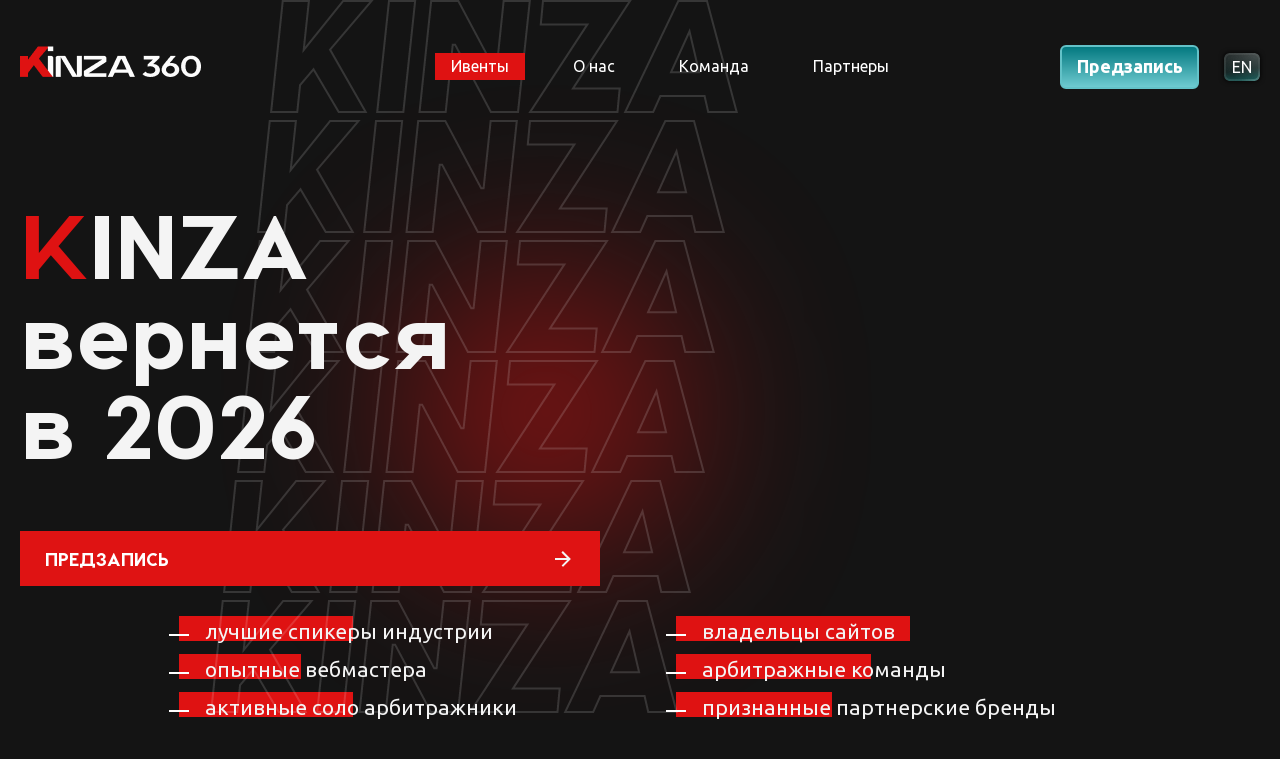

--- FILE ---
content_type: text/html; charset=UTF-8
request_url: https://kinza360.com/ru/?utm_campaign=arbitran
body_size: 17007
content:
<!DOCTYPE html>
<html lang="ru-RU">
<head>
  <meta charset="UTF-8">
  <meta http-equiv="X-UA-Compatible" content="IE=edge">
  <meta name="viewport" content="width=device-width, initial-scale=1.0">
  <link rel="icon" href="https://kinza360.com/wp-content/themes/kinza_all/images/favicon.ico?v=1" type="image/x-icon">
  <meta name="facebook-domain-verification" content="mdmkramfpor68ikltuekq34w7q4mbs" />

  <meta name='robots' content='index, follow, max-image-preview:large, max-snippet:-1, max-video-preview:-1' />
<link rel="alternate" href="https://kinza360.com/ru/" hreflang="ru" />
<link rel="alternate" href="https://kinza360.com/" hreflang="en" />

	<!-- This site is optimized with the Yoast SEO plugin v24.6 - https://yoast.com/wordpress/plugins/seo/ -->
	<link rel="canonical" href="https://kinza360.com/ru/" />
	<meta property="og:locale" content="ru_RU" />
	<meta property="og:locale:alternate" content="en_GB" />
	<meta property="og:type" content="website" />
	<meta property="og:title" content="Кинза 360 - Kinza360" />
	<meta property="og:url" content="https://kinza360.com/ru/" />
	<meta property="og:site_name" content="Kinza360" />
	<meta property="article:modified_time" content="2024-12-09T09:31:23+00:00" />
	<meta name="twitter:card" content="summary_large_image" />
	<script type="application/ld+json" class="yoast-schema-graph">{"@context":"https://schema.org","@graph":[{"@type":"WebPage","@id":"https://kinza360.com/ru/","url":"https://kinza360.com/ru/","name":"Кинза 360 - Kinza360","isPartOf":{"@id":"https://kinza360.com/ru/#website"},"datePublished":"2022-06-16T10:01:58+00:00","dateModified":"2024-12-09T09:31:23+00:00","breadcrumb":{"@id":"https://kinza360.com/ru/#breadcrumb"},"inLanguage":"ru-RU","potentialAction":[{"@type":"ReadAction","target":["https://kinza360.com/ru/"]}]},{"@type":"BreadcrumbList","@id":"https://kinza360.com/ru/#breadcrumb","itemListElement":[{"@type":"ListItem","position":1,"name":"Home"}]},{"@type":"WebSite","@id":"https://kinza360.com/ru/#website","url":"https://kinza360.com/ru/","name":"Kinza360","description":"Affiliate marketing","potentialAction":[{"@type":"SearchAction","target":{"@type":"EntryPoint","urlTemplate":"https://kinza360.com/ru/?s={search_term_string}"},"query-input":{"@type":"PropertyValueSpecification","valueRequired":true,"valueName":"search_term_string"}}],"inLanguage":"ru-RU"}]}</script>
	<!-- / Yoast SEO plugin. -->


<link rel='dns-prefetch' href='//unpkg.com' />
<link rel='dns-prefetch' href='//fonts.googleapis.com' />
<style id='wp-img-auto-sizes-contain-inline-css'>
img:is([sizes=auto i],[sizes^="auto," i]){contain-intrinsic-size:3000px 1500px}
/*# sourceURL=wp-img-auto-sizes-contain-inline-css */
</style>
<style id='classic-theme-styles-inline-css'>
/*! This file is auto-generated */
.wp-block-button__link{color:#fff;background-color:#32373c;border-radius:9999px;box-shadow:none;text-decoration:none;padding:calc(.667em + 2px) calc(1.333em + 2px);font-size:1.125em}.wp-block-file__button{background:#32373c;color:#fff;text-decoration:none}
/*# sourceURL=/wp-includes/css/classic-themes.min.css */
</style>
<link rel='stylesheet' id='ix-fonts-css' href='https://fonts.googleapis.com/css2?family=Ubuntu%3Awght%40300%3B400%3B500%3B700&#038;display=swap&#038;ver=1.0.0' media='all' />
<link rel='stylesheet' id='ix-swiper-css' href='https://unpkg.com/swiper@7/swiper-bundle.min.css?ver=1.0.0' media='all' />
<link rel='stylesheet' id='ix-style-css' href='https://kinza360.com/wp-content/themes/kinza_all/style.css?ver=1769331373' media='all' />
<script src="//ajax.googleapis.com/ajax/libs/jquery/3.6.0/jquery.min.js?ver=6.9" id="jquery-core-js"></script>
<script src="https://kinza360.com/wp-includes/js/jquery/jquery-migrate.min.js?ver=3.4.1" id="jquery-migrate-js"></script>
<link rel="https://api.w.org/" href="https://kinza360.com/wp-json/" /><link rel="alternate" title="JSON" type="application/json" href="https://kinza360.com/wp-json/wp/v2/pages/10" /><link rel='shortlink' href='https://kinza360.com/' />

<script async id="kama-postviews" src="[data-uri]"></script>
<style id='global-styles-inline-css'>
:root{--wp--preset--aspect-ratio--square: 1;--wp--preset--aspect-ratio--4-3: 4/3;--wp--preset--aspect-ratio--3-4: 3/4;--wp--preset--aspect-ratio--3-2: 3/2;--wp--preset--aspect-ratio--2-3: 2/3;--wp--preset--aspect-ratio--16-9: 16/9;--wp--preset--aspect-ratio--9-16: 9/16;--wp--preset--color--black: #000000;--wp--preset--color--cyan-bluish-gray: #abb8c3;--wp--preset--color--white: #ffffff;--wp--preset--color--pale-pink: #f78da7;--wp--preset--color--vivid-red: #cf2e2e;--wp--preset--color--luminous-vivid-orange: #ff6900;--wp--preset--color--luminous-vivid-amber: #fcb900;--wp--preset--color--light-green-cyan: #7bdcb5;--wp--preset--color--vivid-green-cyan: #00d084;--wp--preset--color--pale-cyan-blue: #8ed1fc;--wp--preset--color--vivid-cyan-blue: #0693e3;--wp--preset--color--vivid-purple: #9b51e0;--wp--preset--gradient--vivid-cyan-blue-to-vivid-purple: linear-gradient(135deg,rgb(6,147,227) 0%,rgb(155,81,224) 100%);--wp--preset--gradient--light-green-cyan-to-vivid-green-cyan: linear-gradient(135deg,rgb(122,220,180) 0%,rgb(0,208,130) 100%);--wp--preset--gradient--luminous-vivid-amber-to-luminous-vivid-orange: linear-gradient(135deg,rgb(252,185,0) 0%,rgb(255,105,0) 100%);--wp--preset--gradient--luminous-vivid-orange-to-vivid-red: linear-gradient(135deg,rgb(255,105,0) 0%,rgb(207,46,46) 100%);--wp--preset--gradient--very-light-gray-to-cyan-bluish-gray: linear-gradient(135deg,rgb(238,238,238) 0%,rgb(169,184,195) 100%);--wp--preset--gradient--cool-to-warm-spectrum: linear-gradient(135deg,rgb(74,234,220) 0%,rgb(151,120,209) 20%,rgb(207,42,186) 40%,rgb(238,44,130) 60%,rgb(251,105,98) 80%,rgb(254,248,76) 100%);--wp--preset--gradient--blush-light-purple: linear-gradient(135deg,rgb(255,206,236) 0%,rgb(152,150,240) 100%);--wp--preset--gradient--blush-bordeaux: linear-gradient(135deg,rgb(254,205,165) 0%,rgb(254,45,45) 50%,rgb(107,0,62) 100%);--wp--preset--gradient--luminous-dusk: linear-gradient(135deg,rgb(255,203,112) 0%,rgb(199,81,192) 50%,rgb(65,88,208) 100%);--wp--preset--gradient--pale-ocean: linear-gradient(135deg,rgb(255,245,203) 0%,rgb(182,227,212) 50%,rgb(51,167,181) 100%);--wp--preset--gradient--electric-grass: linear-gradient(135deg,rgb(202,248,128) 0%,rgb(113,206,126) 100%);--wp--preset--gradient--midnight: linear-gradient(135deg,rgb(2,3,129) 0%,rgb(40,116,252) 100%);--wp--preset--font-size--small: 13px;--wp--preset--font-size--medium: 20px;--wp--preset--font-size--large: 36px;--wp--preset--font-size--x-large: 42px;--wp--preset--spacing--20: 0.44rem;--wp--preset--spacing--30: 0.67rem;--wp--preset--spacing--40: 1rem;--wp--preset--spacing--50: 1.5rem;--wp--preset--spacing--60: 2.25rem;--wp--preset--spacing--70: 3.38rem;--wp--preset--spacing--80: 5.06rem;--wp--preset--shadow--natural: 6px 6px 9px rgba(0, 0, 0, 0.2);--wp--preset--shadow--deep: 12px 12px 50px rgba(0, 0, 0, 0.4);--wp--preset--shadow--sharp: 6px 6px 0px rgba(0, 0, 0, 0.2);--wp--preset--shadow--outlined: 6px 6px 0px -3px rgb(255, 255, 255), 6px 6px rgb(0, 0, 0);--wp--preset--shadow--crisp: 6px 6px 0px rgb(0, 0, 0);}:where(.is-layout-flex){gap: 0.5em;}:where(.is-layout-grid){gap: 0.5em;}body .is-layout-flex{display: flex;}.is-layout-flex{flex-wrap: wrap;align-items: center;}.is-layout-flex > :is(*, div){margin: 0;}body .is-layout-grid{display: grid;}.is-layout-grid > :is(*, div){margin: 0;}:where(.wp-block-columns.is-layout-flex){gap: 2em;}:where(.wp-block-columns.is-layout-grid){gap: 2em;}:where(.wp-block-post-template.is-layout-flex){gap: 1.25em;}:where(.wp-block-post-template.is-layout-grid){gap: 1.25em;}.has-black-color{color: var(--wp--preset--color--black) !important;}.has-cyan-bluish-gray-color{color: var(--wp--preset--color--cyan-bluish-gray) !important;}.has-white-color{color: var(--wp--preset--color--white) !important;}.has-pale-pink-color{color: var(--wp--preset--color--pale-pink) !important;}.has-vivid-red-color{color: var(--wp--preset--color--vivid-red) !important;}.has-luminous-vivid-orange-color{color: var(--wp--preset--color--luminous-vivid-orange) !important;}.has-luminous-vivid-amber-color{color: var(--wp--preset--color--luminous-vivid-amber) !important;}.has-light-green-cyan-color{color: var(--wp--preset--color--light-green-cyan) !important;}.has-vivid-green-cyan-color{color: var(--wp--preset--color--vivid-green-cyan) !important;}.has-pale-cyan-blue-color{color: var(--wp--preset--color--pale-cyan-blue) !important;}.has-vivid-cyan-blue-color{color: var(--wp--preset--color--vivid-cyan-blue) !important;}.has-vivid-purple-color{color: var(--wp--preset--color--vivid-purple) !important;}.has-black-background-color{background-color: var(--wp--preset--color--black) !important;}.has-cyan-bluish-gray-background-color{background-color: var(--wp--preset--color--cyan-bluish-gray) !important;}.has-white-background-color{background-color: var(--wp--preset--color--white) !important;}.has-pale-pink-background-color{background-color: var(--wp--preset--color--pale-pink) !important;}.has-vivid-red-background-color{background-color: var(--wp--preset--color--vivid-red) !important;}.has-luminous-vivid-orange-background-color{background-color: var(--wp--preset--color--luminous-vivid-orange) !important;}.has-luminous-vivid-amber-background-color{background-color: var(--wp--preset--color--luminous-vivid-amber) !important;}.has-light-green-cyan-background-color{background-color: var(--wp--preset--color--light-green-cyan) !important;}.has-vivid-green-cyan-background-color{background-color: var(--wp--preset--color--vivid-green-cyan) !important;}.has-pale-cyan-blue-background-color{background-color: var(--wp--preset--color--pale-cyan-blue) !important;}.has-vivid-cyan-blue-background-color{background-color: var(--wp--preset--color--vivid-cyan-blue) !important;}.has-vivid-purple-background-color{background-color: var(--wp--preset--color--vivid-purple) !important;}.has-black-border-color{border-color: var(--wp--preset--color--black) !important;}.has-cyan-bluish-gray-border-color{border-color: var(--wp--preset--color--cyan-bluish-gray) !important;}.has-white-border-color{border-color: var(--wp--preset--color--white) !important;}.has-pale-pink-border-color{border-color: var(--wp--preset--color--pale-pink) !important;}.has-vivid-red-border-color{border-color: var(--wp--preset--color--vivid-red) !important;}.has-luminous-vivid-orange-border-color{border-color: var(--wp--preset--color--luminous-vivid-orange) !important;}.has-luminous-vivid-amber-border-color{border-color: var(--wp--preset--color--luminous-vivid-amber) !important;}.has-light-green-cyan-border-color{border-color: var(--wp--preset--color--light-green-cyan) !important;}.has-vivid-green-cyan-border-color{border-color: var(--wp--preset--color--vivid-green-cyan) !important;}.has-pale-cyan-blue-border-color{border-color: var(--wp--preset--color--pale-cyan-blue) !important;}.has-vivid-cyan-blue-border-color{border-color: var(--wp--preset--color--vivid-cyan-blue) !important;}.has-vivid-purple-border-color{border-color: var(--wp--preset--color--vivid-purple) !important;}.has-vivid-cyan-blue-to-vivid-purple-gradient-background{background: var(--wp--preset--gradient--vivid-cyan-blue-to-vivid-purple) !important;}.has-light-green-cyan-to-vivid-green-cyan-gradient-background{background: var(--wp--preset--gradient--light-green-cyan-to-vivid-green-cyan) !important;}.has-luminous-vivid-amber-to-luminous-vivid-orange-gradient-background{background: var(--wp--preset--gradient--luminous-vivid-amber-to-luminous-vivid-orange) !important;}.has-luminous-vivid-orange-to-vivid-red-gradient-background{background: var(--wp--preset--gradient--luminous-vivid-orange-to-vivid-red) !important;}.has-very-light-gray-to-cyan-bluish-gray-gradient-background{background: var(--wp--preset--gradient--very-light-gray-to-cyan-bluish-gray) !important;}.has-cool-to-warm-spectrum-gradient-background{background: var(--wp--preset--gradient--cool-to-warm-spectrum) !important;}.has-blush-light-purple-gradient-background{background: var(--wp--preset--gradient--blush-light-purple) !important;}.has-blush-bordeaux-gradient-background{background: var(--wp--preset--gradient--blush-bordeaux) !important;}.has-luminous-dusk-gradient-background{background: var(--wp--preset--gradient--luminous-dusk) !important;}.has-pale-ocean-gradient-background{background: var(--wp--preset--gradient--pale-ocean) !important;}.has-electric-grass-gradient-background{background: var(--wp--preset--gradient--electric-grass) !important;}.has-midnight-gradient-background{background: var(--wp--preset--gradient--midnight) !important;}.has-small-font-size{font-size: var(--wp--preset--font-size--small) !important;}.has-medium-font-size{font-size: var(--wp--preset--font-size--medium) !important;}.has-large-font-size{font-size: var(--wp--preset--font-size--large) !important;}.has-x-large-font-size{font-size: var(--wp--preset--font-size--x-large) !important;}
/*# sourceURL=global-styles-inline-css */
</style>
</head>
<body class="home wp-singular page-template page-template-template page-template-home_tpl page-template-templatehome_tpl-php page page-id-10 wp-theme-kinza_all no-sidebar">
    <div class="wrapper" id="top">
        <div class="intro">
          <header class="header">
        <div class="header-container container">
          <a class="logo" href="#top"><img src="https://kinza360.com/wp-content/themes/kinza_all/images/logo_new.png" alt=""></a>
          <div class="nav-toggle">
            <span></span>
            <span></span>
            <span></span>
          </div>
          <nav class="nav">
            <ul class="nav-menu">
                              <li class="active"><a href="https://kinza360.com/ru/#cities">Ивенты</a></li>
              <li><a href="https://kinza360.com/ru/#about">О нас</a></li>
              <li><a href="https://kinza360.com/ru/#team">Команда</a></li>
              <li><a href="https://kinza360.com/ru/#partners">Партнеры</a></li>
                          </ul>
            <div class="nav-item">
                                <a href="https://forms.gle/HAhagWJqzLmAkE1cA" style="text-decoration: none;" target="_blank">
                    <div class="kzkinza-button">
                        <p style="color: #fff;">Предзапись</p>
                    </div>
                </a>
                <style>
                    .nav-item{
                        display: flex;
                        align-items: center;
                        justify-content: space-between;
                    }

                    .language-btn{
                        position: relative;
                        z-index: 1;

                        width: 36px;
                        height: 28px;
                        margin: 0;
                        padding: 0;
                        list-style: none;
                        background: url(https://kinza360.com/wp-content/themes/kinza_all/images/lang-bg.png) no-repeat center;
                        text-align: center;
                        text-transform: uppercase;
                        font-size: 16px;
                        line-height: 28px;
                        box-shadow: 0 0 5px 0 black;
                        border-radius: 5px;
                    }

                    .language-btn p{
                        position: relative;
                        z-index: 2;
                        margin: 0;
                    }

                    .language-btn:hover::before{
                        content: '';
                        position: absolute;
                        width: 38px;
                        height: 28px;
                        background: #00f0ff;
                        filter: blur(4px);
                        left: 0;
                        top: 0;
                        opacity: 0.7;
                        color: #fff;
                    }

                    .language-btn:hover p{
                        color: #fff;
                    }

                    .intro-detail-button{
                        position: relative;
                    }

                    .intro-detail-button p, .intro-detail-button img{
                        position: relative;
                        z-index: 2;
                        transition: margin-right 0.2s ease-in-out;
                    }

                    .intro-detail-button:hover::before{
                        content: '';
                        position: absolute;
                        width: 100%;
                        height: 100%;
                        background: #DF1313;
                        filter: blur(20px);
                        left: 0;
                        top: 0;
                        opacity: 0.7;
                    }

                    .intro-detail-button:hover img{
                        margin-right: -10px;
                    }
                </style>
                                         <a class="language-btn" href="https://kinza360.com/"><p>En</p></a>
                                </div>
          </nav>
        </div>
      </header>
  <div class="intro-container container">
    <div class="intro-title">
      <div class="intro-title-logo">
        <div><span>K</span>INZA</div>
        <!--<div class="intro-title-logo-dash"></div>-->
      </div>
      <h1>
                          вернется <br><span>в 2026</span>
                  </h1>
    </div>
     <a class="intro-down-button" href="#cities">

     </a>
        <a href="https://forms.gle/HAhagWJqzLmAkE1cA" target="_blank">
        <div class="intro-detail-button">
                           <p>Предзапись</p>
                        <img src="https://kinza360.com/wp-content/themes/kinza_all/images/arrow-up-white.svg" alt="">
        </div>
    </a>
        <style>
        @media only screen and (max-width: 1280px){
            .intro-down-button{
                display: none;
            }
        }

        .intro{
            position: relative;
        }

        .intro-title h1{
            position: relative;
            width: max-content;
        }

        .intro-title h1 span{
            position: relative;
        }

        .intro-title h1 span::after{
            content: '';
            position: absolute;
            bottom: 10px;
            font-size: 22px;
            font-family: 'Visby CF';
            font-weight: 900;
            color: #00F0FF;
        }

        .intro-detail-button{
            width: 100%;
            max-width: 580px;
            height: 55px;
            box-sizing: border-box;
            display: flex;
            justify-content: space-between;
            padding: 0 25px;
            align-items: center;
            background: #DF1313;
        }

        .intro-detail-button p{
            color: #fff;
            font-family: 'Visby CF';
            font-weight: 900;
            font-size: 18px;
            text-transform: uppercase;
        }

        @media screen and (min-width: 1280px){
            .intro-detail-button {
                margin-top: 64px;
            }
        }

        .intro-container.container{
            position: relative;
        }

        .intro_btn{
            display: flex;
            justify-content: space-between;
            align-items: center;
            height: 55px;
            width: 100%;
            max-width: 582px;
            background-color: #08E8DE;
            padding: 13px 25px;
            box-sizing: border-box;
            margin-top: 30px;
        }

        .intro_btn p{
            font-size: 18px;
            font-weight: 700;
            color: #141414;
            font-family: 'Ubuntu';
        }

        .intro_event{
            position: absolute;
            display: flex;
            flex-direction: column;
            gap: 5px;
            top: 0;
            right: 0;
        }

        .intro_event p{
            margin: 0;
            text-align: right;
            font-family: 'Visby CF';
            font-weight: 900;
            font-size: 36px;
            line-height: 36px;
            color: #fff;
        }

        .intro_event p.red{
            color: #DF1212;
        }

        @media only screen and (max-width: 1490px){
            .intro_event{
                right: 20px;
            }
        }

        @media only screen and (max-width: 991px){
            .intro_event{
                gap: 0px;
            }

            .intro_event p{
                font-size: 26px;
                line-height: 26px;
            }
        }

        @media only screen and (max-width: 768px){
            .intro_event{
                top: -45px;
            }
        }

        .intro-button-text-container{
            max-width: 1480px;
            position: absolute;
            width: 100%;
            bottom: -85px;
            z-index: 2;
            display: flex;
            justify-content: space-around;
            margin: 0 auto;
            left: 0;
            right: 0;
        }

        .intro-button-text{
            text-align: center;
            width: 100%;
            font-size: 36px;
            line-height: 72px;
            font-family: 'Visby CF';
            color: #fff;
            margin: 0;
            font-weight: 900;
            height: min-content;
        }

        .intro-button-text p {
            text-align: left;
            margin: 0;
        }

        .intro-button-text.left p{
            padding-left: 20px;
        }

        .intro-button-text.right p{
            padding-left: 5px;
        }

        @media only screen and (max-width: 1280px){
            .intro-button-text-container{
                bottom: -70px;
            }

            .intro-button-text{
              font-size: 25px;
            }

            .cities{
                height: 780px;
            }
        }

        @media only screen and (max-width: 768px){
            .cities{
                height: 550px;
            }

            .intro-button-text{
              font-size: 20px;
            }
        }

        @media only screen and (max-width: 640px){
            .intro-button-text-container{
              bottom: -80px;
            }

            .intro-button-text{
              font-size: 15px;
            }
        }

        @media only screen and (max-width: 450px){
            .intro-button-text{
              font-size: 12px;
            }
        }

        @media only screen and (max-width: 375px){
            .intro-button-text{
              font-size: 9px;
            }
        }

        @media screen and (max-width: 1480px) {
            .cities-item-title {
                font-size: 60px;
            }
        }

        @media screen and (max-width: 1279px) {
            .cities-item-title {
                font-size: 48px;
            }
        }

        .verticals-item-image img{
            width: 100%;
            height: 100%;
            object-fit: contain;
        }
    </style>
        <div class="intro-list">
      <ul class="intro-list-item">
                              <li>лучшие спикеры индустрии</li>
                      <li>опытные вебмастера</li>
                      <li>активные соло арбитражники</li>
                      <li>ярые манимейкеры</li>
                        </ul>
      <ul class="intro-list-item">
                              <li>владельцы сайтов</li>
                      <li>арбитражные команды</li>
                      <li>признанные партнерские бренды</li>
                      <li>новые рекламодатели</li>
                        </ul>
    </div>
  </div>
  <div class="intro-button-text-container">
     <!-- <div class="intro-button-text left">
                    <p>Предстоящий форум</p>
                   <p>Upcoming forum</p>
              </div> -->
      <div class="intro-button-text left">
                    <p>Прошедшие мероприятия</p>
              </div>
  </div>
  </div>
  <main class="main">
            <div class="container">
          <div class="cities" id="cities">
                          <a class="cities-item moscow" href="https://kz.kinza360.com/" target="_blank">
                <div class="cities-item-bg">
                  <img src="https://kinza360.com/wp-content/uploads/2024/06/d3850b800fda47363a838065b4e6ed6b.png" alt="">
                </div>
                <div class="cities-item-content">
                  <div class="cities-item-center">
                    <div class="cities-item-date">25-26 августа, 2К24</div>
                    <div class="cities-item-title">KINZA Алматы <span>2К24</span></div>
                                          <ul class="cities-item-program">
                                                  <li>2 дня</li>
                                                  <li>2000+ участников</li>
                                                  <li>30+ спикеров</li>
                                                  <li>50+ стендов</li>
                                              </ul>
                                      </div>
                  <div class="cities-item-continue">подробнее &gt;</div>
                  <div class="cities-item-year">2К24</div>
                </div>
              </a>
                          <a class="cities-item moscow" href="https://kazakhstan.kinza360.com" target="_blank">
                <div class="cities-item-bg">
                  <img src="https://kinza360.com/wp-content/uploads/2024/06/aefc515c9a739c89a76c95978e6a8ad4.png" alt="">
                </div>
                <div class="cities-item-content">
                  <div class="cities-item-center">
                    <div class="cities-item-date">31 Мая, 2К23</div>
                    <div class="cities-item-title">KINZA Алматы <span>2К23</span></div>
                                          <ul class="cities-item-program">
                                                  <li>1 день</li>
                                                  <li>2000+ участников</li>
                                                  <li>15+ спикеров</li>
                                                  <li>40+ стендов</li>
                                              </ul>
                                      </div>
                  <div class="cities-item-continue">подробнее &gt;</div>
                  <div class="cities-item-year">2К23</div>
                </div>
              </a>
                          <a class="cities-item moscow" href="https://dubai.kinza360.com/ru/" target="_blank">
                <div class="cities-item-bg">
                  <img src="https://kinza360.com/wp-content/uploads/2022/12/dubai-1.jpg" alt="">
                </div>
                <div class="cities-item-content">
                  <div class="cities-item-center">
                    <div class="cities-item-date">26-27 октября, 2К22</div>
                    <div class="cities-item-title">KINZA Дубай <span>2К22</span></div>
                                          <ul class="cities-item-program">
                                                  <li>2 дня</li>
                                                  <li>1000+ участников</li>
                                                  <li>30+ спикеров</li>
                                                  <li>30+ стендов</li>
                                              </ul>
                                      </div>
                  <div class="cities-item-continue">подробнее &gt;</div>
                  <div class="cities-item-year">2К22</div>
                </div>
              </a>
                      </div>
      </div>
        <style>
        .about-image{
            position: relative;
        }
        .about-heading{
            position: absolute;
            top: 0;
            z-index: 2;
            margin: 0 auto;
            left: 0;
            right: 0;
            text-align: center;
        }

        .about-row{
            display: flex;
            justify-content: flex-end;
            margin-bottom: 100px;
        }

        .about-content{
            width: 50%;
        }
    </style>
    <div class="about" id="about">
      <div class="container">
        <div class="about-image">
            <div class="about-heading">
                <h2 class="fs-2">О нас</h2>
                <span class="fs-2">О нас</span>
                <span class="fs-2">О нас</span>
                <span class="fs-2">О нас</span>
                <span class="fs-2">О нас</span>
              </div>
            <img src="https://kinza360.com/wp-content/themes/kinza_all/images/about.jpg" alt="">
        </div>
        <div class="about-row">
          <div class="about-content">KINZA - это универсальный форум для обмена опытом, обсуждения трендов в интернет маркетинге, а также полного погружения в мир партнерского маркетинга. Начиная с 2014 года, наши форумы стремительно масштабируются и стали широко известны не только  в России, но и за рубежом.</div>
        </div>
      </div>
      <div class="about-lines"><img src=""/></div>
      <div class="about-marquee">
        <style>
            .about marquee:nth-of-type(1){
                position: absolute;
                z-index: 2;
            }

            .about marquee p{
                display: inline;
                margin-left: 100px;
            }
        </style>
        <marquee direction="right">
            <p>кросс-континентальный форум по партнерскому маркетингу</p>
<p>кросс-континентальный форум по партнерскому маркетингу</p>
<p>кросс-континентальный форум по партнерскому маркетингу</p>
<p>кросс-континентальный форум по партнерскому маркетингу</p>
<p>кросс-континентальный форум по партнерскому маркетингу</p>
<p>кросс-континентальный форум по партнерскому маркетингу</p>
<p>кросс-континентальный форум по партнерскому маркетингу</p>
<p>кросс-континентальный форум по партнерскому маркетингу</p>
<p>кросс-континентальный форум по партнерскому маркетингу</p>
<p>кросс-континентальный форум по партнерскому маркетингу</p>
<p>кросс-континентальный форум по партнерскому маркетингу</p>
<p>кросс-континентальный форум по партнерскому маркетингу</p>
<p>кросс-континентальный форум по партнерскому маркетингу</p>
<p>кросс-континентальный форум по партнерскому маркетингу</p>
<p>кросс-континентальный форум по партнерскому маркетингу</p>
<p>кросс-континентальный форум по партнерскому маркетингу</p>
<p>кросс-континентальный форум по партнерскому маркетингу</p>
<p>кросс-континентальный форум по партнерскому маркетингу</p>        </marquee>
        <marquee direction="left">
            <p>кросс-континентальный форум по партнерскому маркетингу</p>
<p>кросс-континентальный форум по партнерскому маркетингу</p>
<p>кросс-континентальный форум по партнерскому маркетингу</p>
<p>кросс-континентальный форум по партнерскому маркетингу</p>
<p>кросс-континентальный форум по партнерскому маркетингу</p>
<p>кросс-континентальный форум по партнерскому маркетингу</p>
<p>кросс-континентальный форум по партнерскому маркетингу</p>
<p>кросс-континентальный форум по партнерскому маркетингу</p>
<p>кросс-континентальный форум по партнерскому маркетингу</p>
<p>кросс-континентальный форум по партнерскому маркетингу</p>
<p>кросс-континентальный форум по партнерскому маркетингу</p>
<p>кросс-континентальный форум по партнерскому маркетингу</p>
<p>кросс-континентальный форум по партнерскому маркетингу</p>
<p>кросс-континентальный форум по партнерскому маркетингу</p>
<p>кросс-континентальный форум по партнерскому маркетингу</p>
<p>кросс-континентальный форум по партнерскому маркетингу</p>
<p>кросс-континентальный форум по партнерскому маркетингу</p>
<p>кросс-континентальный форум по партнерскому маркетингу</p>        </marquee>
      </div>
      <div class="container">
        <div class="about-stats">
                                    <div class="about-stats-item">
                <div class="about-stats-num">50+</div>
                <div class="about-stats-description">
                  стран и самых перспективных ГЕО для партнерского маркетинга                </div>
              </div>
                          <div class="about-stats-item">
                <div class="about-stats-num">2000+</div>
                <div class="about-stats-description">
                  участников на каждом ивенте                </div>
              </div>
                          <div class="about-stats-item">
                <div class="about-stats-num">150+</div>
                <div class="about-stats-description">
                  представленных брендов                </div>
              </div>
                              </div>
      </div>
    </div>
    <div class="project">
      <div class="container">
        <div class="project-heading">
          <h2 class="fs-1">Инновационный проект от event-профессионалов</h2>
          <div class="project-row">
            <div class="project-text">
              <div class="project-text-1" style="max-width: 430px;">В 2021 году команда организаторов KINZA во главе с Денисом Лагутенко стали:</div>
              <div class="project-text-2"><p>—   лучшей командой в диджитал-маркетинг по версии премии Team Awards</p>
<p>—   лучшим маркетинг-проектом по версии премии  Digital Leaders, которая состоялась в Дубае в рамках одноименного престижного форума</p>
</div>
            </div>
            <div class="project-image"><img src="https://kinza360.com/wp-content/themes/kinza_all/images/award.png" alt="">
            </div>
          </div>
        </div>
      </div>
      <div class="project-glow"><img src="https://kinza360.com/wp-content/themes/kinza_all/images/glow-yellow.png" alt="">
      </div>
    </div>
    <div class="team" id="team">
      <div class="container">
        <div class="team-heading">
          <h2 class="fs-1">Наша команда</h2>
        </div>
        <div class="team-row">
          <div class="team-main">
            <div class="team-main-row">
                                                <div class="team-main-item">
                    <div class="team-main-image"><img src="https://kinza360.com/wp-content/uploads/2022/12/rectangle-83.png"/></div>
                    <div class="team-main-about">
                      <h2 class="team-main-name">Денис Лагутенко</h2>
                      <h3 class="team-main-position">Владелец форума KINZA 360</h3>
                      <p>Каждый день мы работаем над тем, чтобы проект KINZA покорял новые вершины и оставался эффективным бизнес-инструментом для наших участников и партнеров.</p>
                    </div>
                  </div>
                                          </div>
          </div>
          <div class="team-more">
            <div class="team-more-row">
                                                <div class="team-more-item">
                    <div class="team-more-image"><img src="https://kinza360.com/wp-content/uploads/2022/08/ejemplo.png"/></div>
                    <div class="team-more-name">Никита Небогатиков</div>
                    <div class="team-more-position">Менеджер по продажам</div>
                  </div>
                                  <div class="team-more-item">
                    <div class="team-more-image"><img src="https://kinza360.com/wp-content/uploads/2022/12/rectangle-100-1.png"/></div>
                    <div class="team-more-name">Катя Новомлинская</div>
                    <div class="team-more-position">Менеджер по продажам</div>
                  </div>
                                          </div>
          </div>
        </div>
      </div>
    </div>
    <div class="who">
      <div class="container">
        <h2 class="fs-1">
                            Кто посещает форумы KINZA
                    </h2>
      </div>
      <div class="who-content">
        <div class="who-container">
                                    <div class="who-slide">
                    <div class="who-slide-title fs-1">Вебмастера</div>
                  </div>
                            <div class="who-slide">
                    <div class="who-slide-title fs-1">Арбитражники</div>
                  </div>
                            <div class="who-slide">
                    <div class="who-slide-title fs-1">Медиабаинговые команды</div>
                  </div>
                          </div>
      </div>
      <style>
          .who-container {
              position: relative;
              height: 100%; /* установите высоту контейнера */
              overflow: hidden;
              width: 100%;
          }

          .who-slide{
            display: flex;
            align-items: center;
            height: 300px;
          }
      </style>
      <script>
        jQuery(document).ready(function($) {
            const $slides = $('.who-slide');
            let currentIndex = 0;

            function showNextSlide() {
                const $currentSlide = $slides.eq(currentIndex);

                // Появление слайда с низу
                $currentSlide.css({ top: '100%', opacity: 0 }).animate({ top: '80%', opacity: 0 }).animate({ top: '25%', opacity: 1 }, 800, function() {
                    // Небольшая задержка
                    setTimeout(() => {
                        // Уход слайда вверх и исчезновение
                        $currentSlide.animate({ top: '-10%', opacity: 0 }, 400, function() {
                            // Переход к следующему слайду
                            currentIndex = (currentIndex + 1) % $slides.length;
                            showNextSlide();
                        });
                    }, 700);
                });
            }

            // Начинаем показ с первого слайда
            showNextSlide();
        });
      </script>
    </div>
    <style>
        .verticals{
            margin-bottom: 0;
        }

    </style>
    <div class="verticals">
      <div class="container">
        <div class="verticals-row">
          <div class="verticals-content">
            <div class="verticals-heading">
              <h2 class="fs-2">Вертикали</h2>
              <span class="fs-2">Вертикали</span>
              <span class="fs-2">Вертикали</span>
              <span class="fs-2">Вертикали</span>
              <span class="fs-2">Вертикали</span>
            </div>
            <p class="verticals-description">KINZA AFF FAMILY - это мощный комьюнити-партнер, который способствует высокому заработку и общению среди единомышленников. Мы помогаем новичкам войти в нишу и поддерживаем опытных профи  в их развитии.</p>
          </div>
          <div class="verticals-grid">
                                          <div class="verticals-item">
                  <div class="verticals-item-image"><img src="https://kinza360.com/wp-content/uploads/2022/06/vert-3-1.png" alt=""></div>
                  <div class="verticals-item-text">Форекс</div>
                </div>
                              <div class="verticals-item">
                  <div class="verticals-item-image"><img src="https://kinza360.com/wp-content/uploads/2024/06/component-10_v1-1.png" alt=""></div>
                  <div class="verticals-item-text">Адтех</div>
                </div>
                              <div class="verticals-item">
                  <div class="verticals-item-image"><img src="https://kinza360.com/wp-content/uploads/2022/06/vert-7-1.png" alt=""></div>
                  <div class="verticals-item-text">Финтех</div>
                </div>
                              <div class="verticals-item">
                  <div class="verticals-item-image"><img src="https://kinza360.com/wp-content/uploads/2024/06/component-10_v2-1.png" alt=""></div>
                  <div class="verticals-item-text">Сервисы</div>
                </div>
                              <div class="verticals-item">
                  <div class="verticals-item-image"><img src="https://kinza360.com/wp-content/uploads/2022/06/vert-7-1.png" alt=""></div>
                  <div class="verticals-item-text">Финансы</div>
                </div>
                              <div class="verticals-item">
                  <div class="verticals-item-image"><img src="https://kinza360.com/wp-content/uploads/2022/06/vert-2-1.png" alt=""></div>
                  <div class="verticals-item-text">Крипта</div>
                </div>
                              <div class="verticals-item">
                  <div class="verticals-item-image"><img src="https://kinza360.com/wp-content/uploads/2022/06/vert-4-1.png" alt=""></div>
                  <div class="verticals-item-text">Дейтинг</div>
                </div>
                              <div class="verticals-item">
                  <div class="verticals-item-image"><img src="https://kinza360.com/wp-content/uploads/2022/06/vert-1-1.png" alt=""></div>
                  <div class="verticals-item-text">Нутра</div>
                </div>
                                    </div>
        </div>
      </div>
    </div>
    <div class="partners" id="partners">
      <div class="container">
        <div class="partners-heading">
          <h2 class="fs-1">Партнеры</h2>
          <p>Мы сотрудничаем с компаниями мировой affiliate-индустрии, прямыми рекламодателями, профильными СМИ, лидерами мнений – блогерами, овнерами и руководителями партнерских программ и партнерских сетей. Среди наших партнеров:</p>
        </div>
        <div class="partners-grid">
                                    <span class="partners-item"><img src="https://kinza360.com/wp-content/uploads/2023/01/gpartners_1200-1.png"
                                                                                   alt=""></span>
                          <span class="partners-item"><img src="https://kinza360.com/wp-content/uploads/2024/07/alfaleads.png"
                                                                                   alt=""></span>
                          <span class="partners-item"><img src="https://kinza360.com/wp-content/uploads/2022/09/group-1230.png"
                                                                                   alt=""></span>
                          <span class="partners-item"><img src="https://kinza360.com/wp-content/uploads/2022/09/group-1220.png"
                                                                                   alt=""></span>
                          <span class="partners-item"><img src="https://kinza360.com/wp-content/uploads/2022/09/group-5.png"
                                                                                   alt=""></span>
                          <span class="partners-item"><img src="https://kinza360.com/wp-content/uploads/2022/09/group-1226.png"
                                                                                   alt=""></span>
                          <span class="partners-item"><img src="https://kinza360.com/wp-content/uploads/2022/09/group-1233.png"
                                                                                   alt=""></span>
                          <span class="partners-item"><img src="https://kinza360.com/wp-content/uploads/2022/09/group-1222.png"
                                                                                   alt=""></span>
                          <span class="partners-item"><img src="https://kinza360.com/wp-content/uploads/2022/09/group-1223.png"
                                                                                   alt=""></span>
                          <span class="partners-item"><img src="https://kinza360.com/wp-content/uploads/2022/09/group-1221.png"
                                                                                   alt=""></span>
                          <span class="partners-item"><img src="https://kinza360.com/wp-content/uploads/2022/09/group-1218.png"
                                                                                   alt=""></span>
                          <span class="partners-item"><img src="https://kinza360.com/wp-content/uploads/2022/09/group-1219.png"
                                                                                   alt=""></span>
                          <span class="partners-item"><img src="https://kinza360.com/wp-content/uploads/2022/09/group-1234.png"
                                                                                   alt=""></span>
                          <span class="partners-item"><img src="https://kinza360.com/wp-content/uploads/2022/09/group-6.png"
                                                                                   alt=""></span>
                          <span class="partners-item"><img src="https://kinza360.com/wp-content/uploads/2022/09/group-1228.png"
                                                                                   alt=""></span>
                          <span class="partners-item"><img src="https://kinza360.com/wp-content/uploads/2022/09/group-3.png"
                                                                                   alt=""></span>
                          <span class="partners-item"><img src="https://kinza360.com/wp-content/uploads/2022/09/group-1224.png"
                                                                                   alt=""></span>
                          <span class="partners-item"><img src="https://kinza360.com/wp-content/uploads/2022/09/group-1232.png"
                                                                                   alt=""></span>
                          <span class="partners-item"><img src="https://kinza360.com/wp-content/uploads/2022/09/sp-logo-black-1.png"
                                                                                   alt=""></span>
                          <span class="partners-item"><img src="https://kinza360.com/wp-content/uploads/2022/09/img_2122-1.png"
                                                                                   alt=""></span>
                          <span class="partners-item"><img src="https://kinza360.com/wp-content/uploads/2022/09/group-1225.png"
                                                                                   alt=""></span>
                          <span class="partners-item"><img src="https://kinza360.com/wp-content/uploads/2022/09/group-4-1.png"
                                                                                   alt=""></span>
                          <span class="partners-item"><img src="https://kinza360.com/wp-content/uploads/2024/07/gambling_pro-1.png"
                                                                                   alt=""></span>
                          <span class="partners-item"><img src="https://kinza360.com/wp-content/uploads/2024/07/uffiliates.png"
                                                                                   alt=""></span>
                          <span class="partners-item"><img src="https://kinza360.com/wp-content/uploads/2023/01/color_shadow.png"
                                                                                   alt=""></span>
                          <span class="partners-item"><img src="https://kinza360.com/wp-content/uploads/2022/09/group-1231.png"
                                                                                   alt=""></span>
                          <span class="partners-item"><img src="https://kinza360.com/wp-content/uploads/2024/07/lemon_ad.png"
                                                                                   alt=""></span>
                          <span class="partners-item"><img src="https://kinza360.com/wp-content/uploads/2024/07/marlerino.png"
                                                                                   alt=""></span>
                              </div>
      </div>
    </div>
    <div class="feedback">
      <div class="container">
        <div class="feedback-heading">
          <h2 class="fs-2">Отзывы</h2>
          <span class="fs-2">Отзывы</span>
          <span class="fs-2">Отзывы</span>
          <span class="fs-2">Отзывы</span>
          <span class="fs-2">Отзывы</span>
        </div>
      </div>
      <style>
          .feedback-slide{
              height: 520px;
             background-color: transparent;
          }

          .feedback-slide-new .feedback-slide-author{
              padding: 40px 30px 0 50px;
          }

          .feedback-bg{
            position: absolute;
            right: 0;
            top: 0;
            /* z-index: -1; */
            width: 50%;
            height: 100%;
            background: url(https://kinza360.com/wp-content/themes/kinza_all/images/review_text.png);
            background-size: cover;
            background-repeat: no-repeat;
          }

          .feedback-heading{
              z-index: 1;
                  bottom: -40px;
          }
      </style>
      <div class="feedback-slider swiper">
        <div class="swiper-wrapper">
                                    <div class="swiper-slide swiper-slide-active">
                <div class="feedback-slide feedback-slide-new">
                  <div class="feedback-slide-content">
                    <p>В первую очередь хочется отметить, что Денис, Наташа и вся их команда уже системно задают действительно высокую планку в контексте организации. Далее, не могу не упомянуть теплую, конструктивную и позитивную атмосферу. Лично мне было приятно увидеть немало старых друзей, познакомиться с новыми людьми и обсудить интересные с точки зрения бизнеса моменты. Невозможно переоценить важность живого общения в такой индустрии, как аффилейт-маркетинг.</p>
                  </div>
                  <div class="feedback-slide-author">
                    <div class="feedback-bg"></div>
                    <div class="feedback-slide-author-avatar"><img src="https://kinza360.com/wp-content/uploads/2022/08/michael-svinarev-1.png"/></div>
                    <div class="feedback-slide-author-content">
                      <div class="feedback-slide-author-name">Михаил Свинарев</div>
                      <div class="feedback-slide-author-position">Соло-арбитражник, совладелец форума Defo</div>
                    </div>
                  </div>
                </div>
              </div>
                          <div class="swiper-slide swiper-slide-active">
                <div class="feedback-slide feedback-slide-new">
                  <div class="feedback-slide-content">
                    <p>Конференция - пушка. Я вообще с прошлого года являюсь фанатом ивентов от команды KINZA, потому что эта перезагрузка очень сильно пошла на пользу форуму - было действительно круто. Очень важно давать этому рынку подобного рода возможности, потому что арбитражники без нетворкинга не существуют.</p>
                  </div>
                  <div class="feedback-slide-author">
                    <div class="feedback-bg"></div>
                    <div class="feedback-slide-author-avatar"><img src="https://kinza360.com/wp-content/uploads/2022/08/denis-legostaev-1.png"/></div>
                    <div class="feedback-slide-author-content">
                      <div class="feedback-slide-author-name">Денис Легостаев</div>
                      <div class="feedback-slide-author-position">Основатель Webspace, генеральный директор CPA Today</div>
                    </div>
                  </div>
                </div>
              </div>
                          <div class="swiper-slide swiper-slide-active">
                <div class="feedback-slide feedback-slide-new">
                  <div class="feedback-slide-content">
                    <p>Как спикер из Бразилии, хочу отметить, что благодаря высокому уровню профессионализма команды форума KINZA 360 мне удалось донести до аудитории свои знания, даже несмотря на то, что мой разговорный английский не совершенен.

Организаторы всегда приходили мне на помощь, а также обеспечивали должную поддержку всем спикерам, чтобы мы могли расслабиться и качественно подготовиться к своим выступлениям. Это было очень важно. Большое спасибо и мои поздравления команде KINZA!</p>
                  </div>
                  <div class="feedback-slide-author">
                    <div class="feedback-bg"></div>
                    <div class="feedback-slide-author-avatar"><img src="https://kinza360.com/wp-content/uploads/2022/08/meison-almeida-2.png"/></div>
                    <div class="feedback-slide-author-content">
                      <div class="feedback-slide-author-name">Мейсон Алмейда</div>
                      <div class="feedback-slide-author-position">Партнерский менеджер</div>
                    </div>
                  </div>
                </div>
              </div>
                          <div class="swiper-slide swiper-slide-active">
                <div class="feedback-slide feedback-slide-new">
                  <div class="feedback-slide-content">
                    <p>Для меня было честью выступить спикером на этом потрясающем мероприятии, и я хотел бы поблагодарить всю команду организаторов за то, что пригласили отличных спикеров и сделали форум KINZA 360 очень интересным. Контент, который вы получаете здесь, помогает многим стать по-настоящему успешными в своей онлайн-нише. Настоятельно рекомендую мероприятие к посещению!</p>
                  </div>
                  <div class="feedback-slide-author">
                    <div class="feedback-bg"></div>
                    <div class="feedback-slide-author-avatar"><img src="https://kinza360.com/wp-content/uploads/2022/08/maicon-rissi-2.png"/></div>
                    <div class="feedback-slide-author-content">
                      <div class="feedback-slide-author-name">Майкон Рисси</div>
                      <div class="feedback-slide-author-position">Генеральный директор / MR Marketing Digital</div>
                    </div>
                  </div>
                </div>
              </div>
                          <div class="swiper-slide swiper-slide-active">
                <div class="feedback-slide feedback-slide-new">
                  <div class="feedback-slide-content">
                    <p>Хотел бы поблагодарить команду форума KINZA! Встретился с Натальей на конференции AWE Dubai 2022 несколько месяцев назад, и могу с уверенностью сказать, что KINZA 360 - это одно из лучших мероприятий по партнерскому маркетингу, в которых я принимал участие как спикер. Аудитория очень тепло меня приняла.

В целом, форум стал зрелищным, увлекательным, искренним, открытым и мотивирующим событием. Если вы ищите передовой контент, посвященный трендам в партнерском маркетинге, это мероприятие обязательно к посещению. </p>
                  </div>
                  <div class="feedback-slide-author">
                    <div class="feedback-bg"></div>
                    <div class="feedback-slide-author-avatar"><img src="https://kinza360.com/wp-content/uploads/2022/08/jitendra-vaswani-2.png"/></div>
                    <div class="feedback-slide-author-content">
                      <div class="feedback-slide-author-name">Джитендра Васвани</div>
                      <div class="feedback-slide-author-position">Основатель и генеральный директор BloggersIdeas.com</div>
                    </div>
                  </div>
                </div>
              </div>
                          <div class="swiper-slide swiper-slide-active">
                <div class="feedback-slide feedback-slide-new">
                  <div class="feedback-slide-content">
                    <p>У меня был отличный опыт посещения форума KINZA 360! Это классное мероприятие, где большое внимание уделяется качеству информации и подбору релевантных спикеров. А еще здесь соблюдается идеальный баланс между опытными игроками affiliate-индустрии и новичками.  </p>
                  </div>
                  <div class="feedback-slide-author">
                    <div class="feedback-bg"></div>
                    <div class="feedback-slide-author-avatar"><img src="https://kinza360.com/wp-content/uploads/2022/08/hen-kinan-2.png"/></div>
                    <div class="feedback-slide-author-content">
                      <div class="feedback-slide-author-name">Хен Кинан</div>
                      <div class="feedback-slide-author-position">SHINEz.io</div>
                    </div>
                  </div>
                </div>
              </div>
                          <div class="swiper-slide swiper-slide-active">
                <div class="feedback-slide feedback-slide-new">
                  <div class="feedback-slide-content">
                    <p>На моих глазах проект KINZA 360 вырос из небольшой конференции в действительно мощный бренд, задающий тренды в глобальной affiliate-индустрии. И я могу с уверенностью сказать, что на сегодняшний день это один из лучших форумов для специалистов по партнерскому маркетингу со всего мира.</p>
                  </div>
                  <div class="feedback-slide-author">
                    <div class="feedback-bg"></div>
                    <div class="feedback-slide-author-avatar"><img src="https://kinza360.com/wp-content/uploads/2022/08/kj-rocker-2.png"/></div>
                    <div class="feedback-slide-author-content">
                      <div class="feedback-slide-author-name">Кей Рокер</div>
                      <div class="feedback-slide-author-position">Основатель 05 Media Ltd</div>
                    </div>
                  </div>
                </div>
              </div>
                          <div class="swiper-slide swiper-slide-active">
                <div class="feedback-slide feedback-slide-new">
                  <div class="feedback-slide-content">
                    <p>Очень хорошо организованное мероприятие, особенно для тех, кто участвует в нем онлайн. Придать виртуальной коммуникации дух живого общения очень сложно, но команда форума KINZA справилась с этой задачей на отлично. Меня действительно впечатлил уровень технической подготовки к проведению прямой трансляции.</p>
                  </div>
                  <div class="feedback-slide-author">
                    <div class="feedback-bg"></div>
                    <div class="feedback-slide-author-avatar"><img src="https://kinza360.com/wp-content/uploads/2022/08/ian-fernando-1.png"/></div>
                    <div class="feedback-slide-author-content">
                      <div class="feedback-slide-author-name">Ян Фернандо</div>
                      <div class="feedback-slide-author-position">arketer//IANternet Media</div>
                    </div>
                  </div>
                </div>
              </div>
                          <div class="swiper-slide swiper-slide-active">
                <div class="feedback-slide feedback-slide-new">
                  <div class="feedback-slide-content">
                    <p>Форум KINZA 360, определенно, стал одним из самых знаковых событий в моем личном календаре конференций. Как спикер мероприятия, выражаю огромную благодарность организаторам, хотя слова не могут полностью описать то, сколько сил было вложено в организацию. Команда обеспечила каждому из нас идеальные условия как до, так и во время форума.   

Лайнап спикеров всегда включает в себя только проверенных экспертов, и лично мне такой нетворкинг открыл несколько многообещающих перспектив. KINZA 360 — это концентрация лучшего опыта, который только может предложить индустрия, и я настоятельно рекомендую посетить мероприятие всем, кто над этим задумывается.  </p>
                  </div>
                  <div class="feedback-slide-author">
                    <div class="feedback-bg"></div>
                    <div class="feedback-slide-author-avatar"><img src="https://kinza360.com/wp-content/uploads/2022/08/anna-gita-1.png"/></div>
                    <div class="feedback-slide-author-content">
                      <div class="feedback-slide-author-name">Анна Гита</div>
                      <div class="feedback-slide-author-position">Генеральный директор/MaxWeb</div>
                    </div>
                  </div>
                </div>
              </div>
                          <div class="swiper-slide swiper-slide-active">
                <div class="feedback-slide feedback-slide-new">
                  <div class="feedback-slide-content">
                    <p>Я получил отличный опыт в качестве ведущего на форуме KINZA 360. У меня была возможность познакомиться с множеством специалистов по цифровому маркетингу и узнать больше о новых трендах, актуальных для моей сферы деятельности. Наталья и ее команда проделали фантастическую работу в плане организации — я прекрасно чувствовал себя в своей роли. </p>
                  </div>
                  <div class="feedback-slide-author">
                    <div class="feedback-bg"></div>
                    <div class="feedback-slide-author-avatar"><img src="https://kinza360.com/wp-content/uploads/2022/08/jason-hunt-1.png"/></div>
                    <div class="feedback-slide-author-content">
                      <div class="feedback-slide-author-name">Джейсон Хант</div>
                      <div class="feedback-slide-author-position">Основатель / Stacked Marketer</div>
                    </div>
                  </div>
                </div>
              </div>
                          <div class="swiper-slide swiper-slide-active">
                <div class="feedback-slide feedback-slide-new">
                  <div class="feedback-slide-content">
                    <p>Форум KINZA стал очень интересным и глубоким событием, которое раскрыло тренды, крутые кейсы и нетривиальные идеи. Организация была на уровне, качество контента - топ! Получил максимум удовольствия и кучу интересных знакомств.</p>
                  </div>
                  <div class="feedback-slide-author">
                    <div class="feedback-bg"></div>
                    <div class="feedback-slide-author-avatar"><img src="https://kinza360.com/wp-content/uploads/2022/09/oman_kaufman2-1-1.png"/></div>
                    <div class="feedback-slide-author-content">
                      <div class="feedback-slide-author-name">Роман Кауфман</div>
                      <div class="feedback-slide-author-position">Основатель IBCG, HOQU, MetaDataLink, KAUFMAN Production</div>
                    </div>
                  </div>
                </div>
              </div>
                              </div>
      </div>
      <div class="feedback-slider-nav">
        <a class="feedback-slider-prev" href=""><img
            src="https://kinza360.com/wp-content/themes/kinza_all/images/slide-prev.svg" alt=""></a>
        <a class="feedback-slider-next" href=""><img
            src="https://kinza360.com/wp-content/themes/kinza_all/images/slide-next.svg" alt=""></a>
      </div>
    </div>
    <div class="contact" id="contact">
      <div class="container">
        <h2 class="fs-1">Свяжитесь с нами</h2>
        <div class="contact-row">
          <div class="contact-content">
            <p>Остались вопросы?  Заполните контактную форму справа или напишите нам напрямую info@kinza360.com</p>
            <div class="contact-email" style="display: none;">
              <div class="contact-email-label">Email</div>
              <a class="contact-email-address" href="mailto:info@kinza360.com">info@kinza360.com</a>
            </div>
            <div class="contact-map">
              <!-- https://www.google.com/maps/embed?pb=!1m17!1m12!1m3!1d820.2128119099307!2d33.04138602133462!3d34.68370357876639!2m3!1f0!2f0!3f0!3m2!1i1024!2i768!4f13.1!3m2!1m1!2zMzTCsDQxJzAxLjgiTiAzM8KwMDInMzAuNiJF!5e0!3m2!1sru!2sfr!4v1719848357289!5m2!1sru!2sfr -->
                <iframe src="https://www.google.com/maps/embed?pb=!1m17!1m12!1m3!1d820.2128119099307!2d33.04138602133462!3d34.68370357876639!2m3!1f0!2f0!3f0!3m2!1i1024!2i768!4f13.1!3m2!1m1!2zMzTCsDQxJzAxLjgiTiAzM8KwMDInMzAuNiJF!5e0!3m2!1sru!2sfr!4v1719848357289!5m2!1sru!2sfr" width="100%" height="240" style="border:0;" allowfullscreen="" loading="lazy" referrerpolicy="no-referrer-when-downgrade"></iframe>
            </div>
          </div>
                  <style>
              .contact-form-button:hover{
                  background: #6bf1eb;
              }
          </style>
          <form class="contact-form">
            <div class="contact-form-item">
              <input name="contact_name" type="text" class="contact-form-input" id="field-1" minlength="3" required>
              <label class="contact-form-label" for="field-1">Имя</label>
            </div>
            <div class="contact-error" style="display: none; color: #FF0000; margin-top: -28px;">Недостаточное количество букв для имени</div>
            <div class="contact-form-item">
              <input name="contact_email" type="text" class="contact-form-input" id="field-2" required>
              <label class="contact-form-label" for="field-2">Email</label>
            </div>
            <div class="contact-error-mail" style="display: none; color: #FF0000; margin-top: -28px;">Неверно указан адрес почты</div>
            <div class="contact-form-item">
              <textarea name="messege" id="field-3" rows="5" class="contact-form-input" required></textarea>
              <label class="contact-form-label" for="field-3">Сообщение</label>
            </div>
            <button class="contact-form-button">
              <span>Отправить</span>
              <img src="https://kinza360.com/wp-content/themes/kinza_all/images/icon-arrow-right.svg" alt="">
            </button>
            <input type="checkbox" name="anticheck" id="anticheck" class="anticheck" style="display: none !important;"
                   value="true" checked="checked"/>
            <input type="text" name="submitted" id="submitted" value="" style="display: none !important;"/>
            <input type="hidden" name="form_name" value="feedback">
                                <div class="contact-success" style="display: none;">Ваше сообщение успешно отправлено!</div>
            <input type="hidden" name="action" value="send_feedback"/>
            <input type="hidden" id="_nonce_send_form" name="_nonce_send_form" value="a0d701a100" /><input type="hidden" name="_wp_http_referer" value="/ru/?utm_campaign=arbitran" />          </form>

          <script>
            jQuery(document).ready(function($) {
                var inputField = $('#field-1');
                var errorMessage = $('.contact-error');

                inputField.on('input', function(){
                    $(this).css('border-bottom', '1px solid #6e7373');
                    errorMessage.hide();
                });

                inputField.on('blur', function() {
                    var value = $(this).val();
                    if (value.length >= 3) {
                        $(this).css('border-bottom', '3px solid #09e8dd'); // Установка голубой границы, если ввод корректен
                        errorMessage.hide(); // Скрытие сообщения об ошибке, если ввод корректен
                    } else {
                        $(this).css('border-bottom', '3px solid #FF0000'); // Установка красной границы, если ввод некорректен
                        errorMessage.show();
                    }
                });

                var emailInput = $('#field-2');
                var emailErrorDiv = $('.contact-error-mail');
                emailInput.on('input', function() {
                    $(this).css('border-bottom', '1px solid #6e7373');
                    emailErrorDiv.hide();
                });

                emailInput.on('blur', function() {
                    var email = $(this).val();
                    var emailPattern = /^[^\s@]+@[^\s@]+\.[^\s@]+$/; // Регулярное выражение для проверки email

                    if (!emailPattern.test(email) && email.length > 0) {
                        emailErrorDiv.show();
                        $(this).css('border-bottom', '3px solid #FF0000');
                    } else {
                        emailErrorDiv.hide();
                        $(this).css('border-bottom', '1px solid #6e7373');
                    }
                });
            });
          </script>

        </div>
      </div>
    </div>
    <style>
        .newsletter-content p{
            max-width: 88%;
        }

        .newsletter-content{
            padding-right: 0;
        }

        .newsletter-form-button:hover{
            background: linear-gradient(53.13deg, rgba(0, 0, 0, 0.2) 31.72%, rgba(0, 0, 0, 0) 105.25%), #a50e0e;
        }
    </style>
    <div class="newsletter">
      <div class="container">
        <div class="newsletter-row">
          <div class="newsletter-content">
            <h3 class="fs-3">Не пропустите последние новости!</h3>
            <p>Подпишитесь на электронную рассылку форума KINZA и будьте в курсе всех важных апдейтов, включая анонсы новых ивентов, изменение цен на билеты и скидки</p>
          </div>
          <div class="newsletter-form">
            <form class="newsletter-form-wrapper newsletter_form" >
              <input name="contact_email" class="newsletter-form-input" type="text" placeholder="Email">
              <button class="newsletter-form-button" type="submit">
                  <img src="https://kinza360.com/wp-content/themes/kinza_all/images/icon-envelope.svg" alt="">
              </button>
                <input type="checkbox" name="anticheck" id="anticheck" class="anticheck" style="display: none !important;" value="true" checked="checked"/>
                <input type="text" name="submitted" id="submitted" value="" style="display: none !important;"/>
                <input type="hidden" name="form_name" value="newsletter">
                <input type="hidden" name="lang" value="ru">
                <input type="hidden" name="action" value="send_uniform"/>
                <input type="hidden" id="_nonce_uni_send_form" name="_nonce_uni_send_form" value="88b5117f8d" /><input type="hidden" name="_wp_http_referer" value="/ru/?utm_campaign=arbitran" />            </form>
                        <div class="email-error" style="color: red; display: none;">Неверно указан адрес почты</div> <!-- Элемент для сообщений об ошибке -->
            <div class="email-success" style="display: none;">Подписка успешно оформлена!</div>
            <div
              class="newsletter-form-agreement">
            Нажимая кнопку, вы даете согласие на <a href="/ru-privacy-policy" target="_blank">обработку персональных данных</a>.            </div>
          </div>
        </div>
      </div>
    </div>
    <script>
        jQuery(document).ready(function($) {
            var emailInput = $('input[name="contact_email"]');
            var emailErrorDiv = $('.email-error');
            emailInput.on('blur', function() {
                var email = $(this).val();
                var emailPattern = /^[^\s@]+@[^\s@]+\.[^\s@]+$/; // Регулярное выражение для проверки email

                if (!emailPattern.test(email) && email.length > 0) {
                    emailErrorDiv.show();
                    $(this).css('border-bottom', '3px solid #FF0000');
                } else {
                    emailErrorDiv.hide();
                    $(this).css('border-bottom', '');
                }
            });

            emailInput.on('input', function() {
                    emailErrorDiv.hide();
                    $(this).css('border-bottom', '');
            });
        });

    </script>
        <div class="popup_partners" id="popup" style="display: none;">
      <a href="https://kz.kinza360.com/" target="_blank" class="popup_partners-url"></a>
          <div class="popup_partners-item">
              <div class="popup_partners-image">
                                <img src="https://kinza360.com/wp-content/themes/kinza_all/images/popupimage.svg" alt="">
                            </div>
          </div>
          <div class="popup_partners-item">
              <div class="popup_partners-text">
                  <div class="popup_partners-title">
                                               <h3>НЕ ПРОПУСТИ</h3>
                                        </div>
                  <div class="popup_partners-description">
                                               <p>самое масштабное <span class="red">событие лета</span></p>
                                        </div>
                  <div class="popup_partners-button">
                                               <p>КУПИТЬ БИЛЕТ</p>
                                        </div>
              </div>
          </div>
      <div class="popup_partners-close" id="popup-close">
          <img src="https://kinza360.com/wp-content/themes/kinza_all/images/close-popup.png" alt="">
      </div>
  </div>
  <style>
      .popup_partners-url{
          position: absolute;
          width: 100%;
          height: 100%;
          left: 0;
          top: 0;
      }
  </style>
  <script>
/* jQuery(document).ready(function($) {
    // Устанавливаем таймер на 5 секунд после загрузки страницы
    setTimeout(function() {
        $('#popup').css('left', '20px');
    }, 1000);

    // Обработчик для закрытия всплывающего окна
    $('#popup-close').click(function() {
        $('#popup').css('left', '-650px');
    });
}); */
</script>
  </main>


<footer class="footer">
  <div class="footer-container container">
    <div class="footer-logo">
      <a class="logo" href="#top"><img
          src="https://kinza360.com/wp-content/themes/kinza_all/images/logo.svg" alt=""></a>
      <ul class="footer-logo-menu">
        <li><a href="https://kinza360.com/ru/ru-privacy-policy/" target="_blank">Политика конфиденциальности</a></li>
                <li>&copy; 2014 - 2026. Все права защищены.</li>
      </ul>
    </div>
    <div class="footer-social">
      <p>#KINZA360 - отмечайте свой контент и следите за новостями проекта в наших социальных сетях</p>
      <ul class="footer-social-links">
                              <li><a href="https://www.instagram.com/kinza__360" target="_blank"><img src="https://kinza360.com/wp-content/uploads/2022/06/icon-ig-1.svg" alt=""></a>
            </li>
                      <li><a href="https://t.me/KINZA360_news" target="_blank"><img src="https://kinza360.com/wp-content/uploads/2022/06/icon-tg-1.svg" alt=""></a>
            </li>
                      <li><a href="https://vk.com/kinzapro" target="_blank"><img src="https://kinza360.com/wp-content/uploads/2022/06/icon-vk-1.svg" alt=""></a>
            </li>
                      <li><a href="https://www.youtube.com/user/kinzapro" target="_blank"><img src="https://kinza360.com/wp-content/uploads/2022/06/icon-yt-1.svg" alt=""></a>
            </li>
                        </ul>
    </div>
    <div class="footer-nav">
      <ul class="footer-nav-menu">
                <li><a href="https://kinza360.com/ru/#cities">Ивенты</a></li>
        <li><a href="https://kinza360.com/ru/#about">О нас</a></li>
        <li><a href="https://kinza360.com/ru/#team">Команда</a></li>
        <li><a href="https://kinza360.com/ru/#partners">Партнеры</a></li>
      </ul>
    </div>
  </div>
</footer>
</div>

<!-- Google Tag Manager -->
<script>
  (function(w,d,s,l,i){w[l]=w[l]||[];w[l].push({'gtm.start': new Date().getTime(),event:'gtm.js'});var f=d.getElementsByTagName(s)[0], j=d.createElement(s),dl=l!='dataLayer'?'&l='+l:'';j.async=true;j.src=
    'https://www.googletagmanager.com/gtm.js?id='+i+dl;f.parentNode.insertBefore(j,f);})(window,document,'script','dataLayer','GTM-5WZQ7RP');
</script>
<!-- End Google Tag Manager -->

<script type="speculationrules">
{"prefetch":[{"source":"document","where":{"and":[{"href_matches":"/*"},{"not":{"href_matches":["/wp-*.php","/wp-admin/*","/wp-content/uploads/*","/wp-content/*","/wp-content/plugins/*","/wp-content/themes/kinza_all/*","/*\\?(.+)"]}},{"not":{"selector_matches":"a[rel~=\"nofollow\"]"}},{"not":{"selector_matches":".no-prefetch, .no-prefetch a"}}]},"eagerness":"conservative"}]}
</script>
<script src="https://unpkg.com/swiper@7/swiper-bundle.min.js?ver=1.0.0" id="ix-swiper-js"></script>
<script id="ix-send_forms-js-extra">
var send_object = {"url":"https://kinza360.com/wp-admin/admin-ajax.php"};
//# sourceURL=ix-send_forms-js-extra
</script>
<script src="https://kinza360.com/wp-content/themes/kinza_all/js/send_forms.js?v=0.27&amp;ver=1769331373" id="ix-send_forms-js"></script>
<script src="https://kinza360.com/wp-content/themes/kinza_all/js/script.js?ver=1769331373" id="ix-script-js"></script>
<script src="https://kinza360.com/wp-content/themes/kinza_all/js/loadmore.js?ver=1769331373" id="ix-loadmore-js"></script>
<script src="https://kinza360.com/wp-content/themes/kinza_all/js/themes_script.js?ver=1769331373" id="ix-themes_script-js"></script>
<script defer src="https://static.cloudflareinsights.com/beacon.min.js/vcd15cbe7772f49c399c6a5babf22c1241717689176015" integrity="sha512-ZpsOmlRQV6y907TI0dKBHq9Md29nnaEIPlkf84rnaERnq6zvWvPUqr2ft8M1aS28oN72PdrCzSjY4U6VaAw1EQ==" data-cf-beacon='{"version":"2024.11.0","token":"fca3d7aec4e34da28d2fa4a5f6b3ac67","r":1,"server_timing":{"name":{"cfCacheStatus":true,"cfEdge":true,"cfExtPri":true,"cfL4":true,"cfOrigin":true,"cfSpeedBrain":true},"location_startswith":null}}' crossorigin="anonymous"></script>
</body>
</html>


--- FILE ---
content_type: text/css
request_url: https://kinza360.com/wp-content/themes/kinza_all/style.css?ver=1769331373
body_size: 11171
content:
/*!
Theme Name: Kinza360
Theme URI:
Author: adsbase
Author URI:
Description:
Version: 1.0.0
Tested up to: 5.4
Requires PHP: 5.6
License: GNU General Public License v2 or later
License URI: LICENSE
Text Domain: ix

This theme, like WordPress, is licensed under the GPL.
Use it to make something cool, have fun, and share what you've learned.

ix is based on Underscores https://underscores.me/, (C) 2012-2020 Automattic, Inc.
Underscores is distributed under the terms of the GNU GPL v2 or later.

Normalizing styles have been helped along thanks to the fine work of
Nicolas Gallagher and Jonathan Neal https://necolas.github.io/normalize.css/
*/
@import url("fonts/font.css");

@font-face {
    font-family: "Druk Text LCG Web Medium";
    src: url("https://db.onlinewebfonts.com/t/b45f1b5a0d4568ee8c391dbdb45c6fb4.eot");
    src: url("https://db.onlinewebfonts.com/t/b45f1b5a0d4568ee8c391dbdb45c6fb4.eot?#iefix")format("embedded-opentype"),
    url("https://db.onlinewebfonts.com/t/b45f1b5a0d4568ee8c391dbdb45c6fb4.woff2")format("woff2"),
    url("https://db.onlinewebfonts.com/t/b45f1b5a0d4568ee8c391dbdb45c6fb4.woff")format("woff"),
    url("https://db.onlinewebfonts.com/t/b45f1b5a0d4568ee8c391dbdb45c6fb4.ttf")format("truetype"),
    url("https://db.onlinewebfonts.com/t/b45f1b5a0d4568ee8c391dbdb45c6fb4.svg#Druk Text LCG Web Medium")format("svg");
}

html {
    line-height: 1.15;
    -webkit-text-size-adjust: 100%;
}

body {
    margin: 0;
}

main {
    display: block;
}

h1 {
    font-size: 2em;
    margin: 0.67em 0;
}

hr {
    box-sizing: content-box;
    height: 0;
    overflow: visible;
}

pre {
    font-family: monospace, monospace;
    font-size: 1em;
}

a {
    background-color: transparent;
}

abbr[title] {
    border-bottom: none;
    text-decoration: underline;
    -webkit-text-decoration: underline dotted;
    text-decoration: underline dotted;
}

b, strong {
    font-weight: bolder;
}

code, kbd, samp {
    font-family: monospace, monospace;
    font-size: 1em;
}

small {
    font-size: 80%;
}

sub, sup {
    font-size: 75%;
    line-height: 0;
    position: relative;
    vertical-align: baseline;
}

sub {
    bottom: -0.25em;
}

sup {
    top: -0.5em;
}

img {
    border-style: none;
}

button, input, optgroup, select, textarea {
    font-family: inherit;
    font-size: 100%;
    line-height: 1.15;
    margin: 0;
}

button, input {
    overflow: visible;
}

button, select {
    text-transform: none;
}

button, [type=button], [type=reset], [type=submit] {
    -webkit-appearance: button;
}

button::-moz-focus-inner, [type=button]::-moz-focus-inner, [type=reset]::-moz-focus-inner, [type=submit]::-moz-focus-inner {
    border-style: none;
    padding: 0;
}

button:-moz-focusring, [type=button]:-moz-focusring, [type=reset]:-moz-focusring, [type=submit]:-moz-focusring {
    outline: 1px dotted ButtonText;
}

fieldset {
    padding: 0.35em 0.75em 0.625em;
}

legend {
    box-sizing: border-box;
    color: inherit;
    display: table;
    max-width: 100%;
    padding: 0;
    white-space: normal;
}

progress {
    vertical-align: baseline;
}

textarea {
    overflow: auto;
}

[type=checkbox], [type=radio] {
    box-sizing: border-box;
    padding: 0;
}

[type=number]::-webkit-inner-spin-button, [type=number]::-webkit-outer-spin-button {
    height: auto;
}

[type=search] {
    -webkit-appearance: textfield;
    outline-offset: -2px;
}

[type=search]::-webkit-search-decoration {
    -webkit-appearance: none;
}

::-webkit-file-upload-button {
    -webkit-appearance: button;
    font: inherit;
}

details {
    display: block;
}

summary {
    display: list-item;
}

template {
    display: none;
}

[hidden] {
    display: none;
}

* {
    outline: none;
}

html {
    -webkit-font-smoothing: antialiased;
    -moz-osx-font-smoothing: grayscale;
    scroll-behavior: smooth;
}

body {
    background-color: #141414;
    font-family: "Ubuntu", sans-serif;
    font-weight: 400;
    font-size: 18px;
    color: #f4f4f4;
    line-height: 1.5;
}

img {
    max-width: 100%;
}

a {
    color: #fff;
    text-decoration: none;
    transition: all 0.3s;
}

a:hover {
    color: #DF1212;
}

h1, h2, h3 {
    margin: 0 0 10px 0;
    font-family: "Visby CF", sans-serif;
    font-weight: 900;
    line-height: 1.2;
}

.fs-1 {
    font-size: 92px;
}

.fs-2 {
    font-size: 64px;
}

.fs-3 {
    font-size: 36px;
}

.btn {
    height: 50px;
    padding: 0 50px;
    display: inline-block;
    box-sizing: border-box;
    border: 0;
    font-family: "Visby CF", sans-serif;
    font-weight: 900;
    color: #141414;
    background-color: #09E8DD;
    line-height: 50px;
    text-align: center;
    cursor: pointer;
    transition: all 0.3s;
}

.btn:hover {
    color: #141414;
    opacity: 0.7;
}

.container {
    width: 100%;
    max-width: 1480px;
    margin: 0 auto;
    padding: 0 20px;
    box-sizing: border-box;
}

.wrapper {
    min-height: 100vh;
    display: flex;
    flex-direction: column;
    overflow-x: hidden;
}

.main {
    flex-grow: 1;
}

.logo {
    width: 259px;
    height: 42px;
    margin: 0 auto 0 0;
    display: block;
    flex-shrink: 0;
}

.logo img {
    display: block;
}

.header-container {
    display: flex;
    align-items: center;
}

.nav {
    position: relative;
    display: flex;
    align-items: center;
    flex-grow: 1;
}

.nav-toggle {
    width: 32px;
    height: 24px;
    display: none;
    flex-direction: column;
    justify-content: space-between;
    cursor: pointer;
}

.nav-toggle span {
    width: 100%;
    height: 3px;
    display: block;
    background-color: #f4f4f4;
    pointer-events: none;
}

.nav-toggle.toggled {
    position: relative;
}

.nav-toggle.toggled span {
    display: none;
}

.nav-toggle.toggled span:first-child {
    position: absolute;
    top: calc(50% - 1.5px);
    left: 0;
    -webkit-transform: rotate(45deg);
    transform: rotate(45deg);
    display: block;
}

.nav-toggle.toggled span:last-child {
    position: absolute;
    left: 0;
    bottom: calc(50% - 1.5px);
    -webkit-transform: rotate(-45deg);
    transform: rotate(-45deg);
    display: block;
}

.nav-language {
    position: absolute;
    top: 50%;
    right: 0;
    -webkit-transform: translateY(-50%);
    transform: translateY(-50%);
    margin: 0;
    padding: 0;
}

.nav-language li {
    width: 36px;
    height: 28px;
    margin: 0;
    padding: 0;
    list-style: none;
    background: url(images/lang-bg.png) no-repeat center;
    font-weight: bold;
    text-align: center;
    text-transform: uppercase;
    font-size: 16px;
    line-height: 28px;
    box-shadow: 0 0 5px 0 black;
    border-radius: 5px;
}

.nav-language li a {
    display: block;
}

.nav-language li a:hover {
    color: #fff;
}

.nav-menu {
    margin: 53px 0;
    padding: 0;
    display: flex;
    flex-grow: 1;
    align-items: center;
    justify-content: center;
}

.nav-menu li {
    margin: 0 16px;
    padding: 0;
    list-style: none;
}

.nav-menu li.active a {
    background-color: #DF1212;
}

.nav-menu li a {
    padding: 4px 16px;
    display: block;
    line-height: 1.2;
    font-size: 16px;
}

.dropdown {
    position: relative;
}

.dropdown.toggled .dropdown-container {
    display: block;
    z-index: 90;
}

.dropdown-container {
    position: absolute;
    left: 0;
    min-width: 100%;
    margin-top: 5px;
    padding: 0;
    display: none;
    background-color: #141414;
    border-radius: 5px;
    box-sizing: border-box;
    box-shadow: 0 0 5px 0 black;
    z-index: 3;
}

.dropdown-container > li {
    width: 100%;
    list-style: none;
    white-space: nowrap;
    display: inline-block;
}

.kzkinza-button {
    width: 135px;
    height: 40px;
    background: linear-gradient(#00939CCC, #85F8FFCC);
    border-radius: 6px;
    border: 2px solid #63c2c8;
    display: flex;
    justify-content: center;
    align-items: center;
}

.kzkinza-button p{
    margin: 0;
    font-family: 'Ubuntu';
    font-weight: 800;
}

.nav-item{
    min-width: 200px;
}

.intro {
    min-height: 833px;
    background: url(images/header-bg.svg) no-repeat 27% bottom, no-repeat center;
}

.intro-title {
    max-width: 1200px;
    margin-top: 64px;
    font-family: "Visby CF", sans-serif;
    font-size: 90px;
    font-weight: 900;
    line-height: 1;
}

.intro-title h1::before{
    content: '';
    position: absolute;
    width: 250px;
    height: 250px;
    border-radius: 99999px;
    filter: blur(100px);
    opacity: 0.7;
    background: #DF1212;
    right: -220px;
    z-index: -1;
}

.intro-title h1 {
    margin: 0;
    font-size: 90px;
    font-weight: 900;
    line-height: 1;
}

.intro-title-logo {
    display: flex;
}

.intro-title-logo-dash {
    position: relative;
    margin-left: 48px;
    flex-grow: 1;
}

.intro-title-logo-dash::before {
    position: absolute;
    top: 50%;
    left: 0;
    -webkit-transform: translateY(-50%);
    transform: translateY(-50%);
    width: 30%;
    height: 16px;
    content: "";
    display: block;
    background-color: #fff;
}

.intro-down-button{
    width: 109px;
    height: 109px;
    background: url('./images/BTN.svg');
    background-position: center;
    background-size: contain;
    background-repeat: no-repeat;
    position: absolute;
    right: 190px;
    transition: background-size 0.2s ease-in-out;
     background-size: 100%;
}

.intro-down-button:hover{
    background-size: 110%;
}

.intro-down-button::before {
    width: 50px;
    height: 50px;
    border-radius: 999px;
    background: #00F0FF;
    position: absolute;
    content: '';
    bottom: -20px;
    right: 0;
    left: 0;
    top: 0;
    margin: auto;
    filter: blur(13px);
    z-index: -3;
    opacity: 0;
    transition: opacity 0.2s ease-in-out;
}

.intro-down-button:hover::before {
    opacity: 0.5;
}

.intro-title-logo span {
    color: #DF1212;
}

.intro-list {
    margin: 30px 0 0 0;
    display: flex;
    font-size: 21px;
}

.intro-list-item {
    margin: 0 12%;
    padding: 0;
}

.intro-list-item:last-child {
    margin: 0;
}

.intro-list-item li {
    position: relative;
    margin: 0 0 7px 0;
    padding: 0 0 0 36px;
    list-style: none;
}

.intro-list-item li::before {
    position: absolute;
    top: 18px;
    left: 0;
    width: 20px;
    height: 2px;
    background-color: #fff;
    content: "";
    display: block;
}

.intro-list-item li::after {
    content: '';
    position: absolute;
    display: inline-block;
    width: 50%;
    height: 25px;
    background-color: #DF1212;
    top: 0;
    left: 10px;
    z-index: -1;
    transition: all 0.6s;
}

.intro-list-item li:hover {
    cursor: pointer;
}

.intro-list-item li:hover::after {
    left: 50%;
}

.intro-list-item:nth-of-type(1) li:nth-of-type(1)::after {
    width: 50%;
}

.intro-list-item:nth-of-type(1) li:nth-of-type(1):hover::after {
    left: 55%;
}

.intro-list-item:nth-of-type(1) li:nth-of-type(2)::after {
    width: 35%;
}

.intro-list-item:nth-of-type(1) li:nth-of-type(2):hover::after {
    left: 60%;
}

.intro-list-item:nth-of-type(1) li:nth-of-type(3)::after {
    width: 50%;
}

.intro-list-item:nth-of-type(1) li:nth-of-type(3):hover::after {
    left: 40%;
}

.intro-list-item:nth-of-type(1) li:nth-of-type(4)::after {
    width: 70%;
}

.intro-list-item:nth-of-type(1) li:nth-of-type(4):hover::after {
    left: 25%;
}

.intro-list-item:nth-of-type(1) li:nth-of-type(5)::after {
    width: 60%;
}

.intro-list-item:nth-of-type(1) li:nth-of-type(5):hover::after {
    left: 15%;
}

.intro-list-item:nth-of-type(2) li:nth-of-type(1)::after {
    width: 60%;
}

.intro-list-item:nth-of-type(2) li:nth-of-type(1):hover::after {
    left: 45%;
}

.intro-list-item:nth-of-type(2) li:nth-of-type(2)::after {
    width: 50%;
}

.intro-list-item:nth-of-type(2) li:nth-of-type(2):hover::after {
    left: 40%;
}

.intro-list-item:nth-of-type(2) li:nth-of-type(3)::after {
    width: 40%;
}

.intro-list-item:nth-of-type(2) li:nth-of-type(3):hover::after {
    left: 40%;
}

.intro-list-item:nth-of-type(2) li:nth-of-type(4)::after {
    width: 30%;
}

.intro-list-item:nth-of-type(2) li:nth-of-type(4):hover::after {
    left: 30%;
}

.cities {
    margin: 80px 0 150px 0;
    display: grid;
    grid-template-areas:
        "b a"
        "b c";
    gap: 2px;
    background-color: #000;
    height: 980px;
    gap: 8px;
}

.cities-item {
    position: relative;
    overflow: hidden;
    background-color: #000;
    z-index: 1;
    color: #fff;
}

.cities-item{
    grid-area: a;
}

.cities-item:nth-of-type(2) .cities-item-center, .cities-item:last-child .cities-item-center{
    top: 200px;
}

.cities-item:nth-of-type(2) .cities-item-center .cities-item-title, .cities-item:last-child .cities-item-center .cities-item-title{
    font-size: 70px;
    word-spacing: inherit;
}

@media only screen and (max-width: 768px){
    .cities-item:nth-of-type(2) .cities-item-center .cities-item-title, .cities-item:last-child .cities-item-center .cities-item-title{
        font-size: 40px;
    }
}

@media only screen and (max-width: 768px){
    .cities-item:nth-of-type(2) .cities-item-center, .cities-item:last-child .cities-item-center{
        top: 20px;
    }
    .cities-item:last-child .cities-item-center .cities-item-title,.cities-item:nth-of-type(2) .cities-item-center .cities-item-title{
        font-size: 32px;
        max-width: 150px;
    }
}

.cities-item:first-child{
    grid-area: b;
}

.cities-item:last-child{
    grid-area: c;
}

.cities-item:hover {
    color: #fff;
}

.cities-item:nth-of-type(1) .cities-item-bg {
    background: linear-gradient(0deg, #F51941 -41.38%, #F51941 -41.36%, rgba(245, 25, 65, 0.0169756) 31.04%, rgba(245, 25, 65, 0) 95.93%);
}

.cities-item:nth-of-type(1) .cities-item-date {
    background-color: #F51A41;
}

.cities-item:nth-of-type(1):hover .cities-item-title span {
    color: #F51A41;
}

.cities-item:nth-of-type(2) .cities-item-bg {
    background: linear-gradient(0deg, #09E8DD -41.38%, rgba(9, 232, 221, 0.0169756) 31.04%, rgba(9, 232, 221, 0) 95.93%);
}

.cities-item:nth-of-type(2) .cities-item-content .cities-item-continue{
    right: 10%;
    left: auto;
}

.cities-item:nth-of-type(2) .cities-item-date {
    background-color: #09E8DD;
}

.cities-item:nth-of-type(2):hover .cities-item-title span {
    color: #09E8DD;
}

.cities-item:nth-of-type(3) .cities-item-bg {
    background: linear-gradient(0deg, #FFA800 -41.38%, rgba(255, 168, 0, 0.0169756) 31.04%, rgba(255, 168, 0, 0) 95.93%);
}

.cities-item:nth-of-type(3) .cities-item-content .cities-item-continue{
    right: 10%;
    left: auto;
}

.cities-item:nth-of-type(3) .cities-item-date {
    background-color: #FFA800;
}

.cities-item:nth-of-type(3):hover .cities-item-title span {
    color: #FFA800;
}

.cities-item-bg {
    position: absolute;
    top: 0;
    left: 0;
    width: 100%;
    height: 100%;
    display: block;
}

.cities-item-bg img {
    position: absolute;
    top: 0;
    left: 50%;
    width: 100%;
    max-width: initial;
    height: 100%;
    -webkit-transform: translateX(-50%);
    transform: translateX(-50%);
    display: block;
    opacity: 0.2;
    transition: all 0.3s;
    object-fit: cover;
}

.cities-item-content {
    position: relative;
    height: 100%;
}

.cities-item-center {
    position: absolute;
    top: 50%;
    left: 10%;
    right: 10%;
    -webkit-transform: translateY(-50%);
    transform: translateY(-50%);
    transition: all 0.3s;
    z-index: 3;
}

.cities-item-date {
    padding: 4px 8px;
    font-size: 17px;
    color: #141414;
    background-color: #fff;
    display: inline-block;
    line-height: 1;
}

.cities-item-title {
    font-size: 90px;
    font-family: "Visby CF", sans-serif;
    font-weight: 900;
    line-height: 1;
    word-spacing: 100vw;
    transition: all 0.3s;
    color: #fff;
}

.cities-item-program {
    margin: 0;
    padding: 0;
}

.cities-item-program li {
    margin: 0;
    padding: 0;
    list-style: none;
}

.cities-item-continue {
    position: absolute;
    left: 10%;
    bottom: 10%;
    font-size: 24px;
    font-weight: bold;
    color: #fff;
    transition: all 0.3s;
    z-index: 3;
}

.cities-item-year {
    position: absolute;
    right: 0;
    top: 70%;
    font-size: 15vw;
    font-family: "Visby CF", sans-serif;
    font-weight: 900;
    line-height: 1;
    -webkit-transform: rotate(90deg);
    transform: rotate(90deg);
    -webkit-transform-origin: top right;
    transform-origin: top right;
    opacity: 0.7;
    -webkit-text-stroke: 1px #fff;
    text-stroke: 1px #fff;
    color: transparent;
    transition: all 0.3s;
}

.cities-item:hover {
    background-color: #000;
}

.cities-item:hover .cities-item-bg {
    background: transparent;
}

.cities-item:hover .cities-item-bg img {
    opacity: 0.7;
}

.cities-item:hover .cities-item-title {
    color: #fff;
}

.cities-item:hover .cities-item-continue {
    color: #fff;
}

.cities-item:hover .cities-item-year {
    top: 100%;
    -webkit-text-stroke: 1px #fff;
    text-stroke: 1px #fff;
}

.about {
    margin: 130px 0;
    background: url(images/glow-red.png) no-repeat left center;
}

.about marquee {
    background: radial-gradient(95.5% 95.5% at 90.5% 4.5%, rgba(255, 255, 255, 0.172) 0%, rgba(255, 255, 255, 0) 100%) /* warning: gradient uses a rotation that is not supported by CSS and may not behave as expected */, linear-gradient(349.13deg, #DF1212 -109.78%, rgba(223, 18, 18, 0.08) 40.21%, rgba(255, 255, 255, 0) 185.01%);
    backdrop-filter: blur(25px);
    -webkit-backdrop-filter: blur(25px);

    font-family: 'Visby CF', sans-serif;
    font-size: 40px;
    font-weight: 900;
    position: absolute;
}

.about marquee:nth-of-type(1) {
    transform: rotate(3deg);
}

.about-marquee {
    display: flex;
    justify-content: center;
    align-items: center;
    margin-top: 130px;
    margin-bottom: 80px;
    position: relative;
    top: -50px;
}

.about marquee:nth-of-type(2) {
    transform: rotate(-3deg);
}

.about-stats {
    display: flex;
    font-size: 21px;
}

.about-stats-item {
    margin-right: 8%;
}

.about-stats-item:last-child {
    margin-right: 0;
}

.about-stats-num {
    font-family: "Visby CF", sans-serif;
    font-size: 160px;
    font-weight: 300;
    line-height: 1.2;
}

.about-lines {
    position: relative;
    margin-top: -100px;
    z-index: -1;
}

.about-lines img {
    width: 100%;
    display: block;
}

.about-image img {
    display: block;
}

.about-row {
    margin: 32px 0;
    display: grid;
    grid-template-columns: repeat(2, 1fr);
    gap: 10%;
}

.about-heading {
    text-align: right;
}

.about-heading h2 {
    margin: -80px 0 -17px 0;
}

.about-heading span {
    margin: -10px 0;
    display: block;
    font-family: "Visby CF", sans-serif;
    font-weight: 900;
    line-height: 1;
    -webkit-text-stroke: 1px #fff;
    text-stroke: 1px #fff;
    color: transparent;
    opacity: 0.8;
}

.about-heading span:nth-child(3) {
    opacity: 0.5;
}

.about-heading span:nth-child(4) {
    opacity: 0.3;
}

.about-heading span:nth-child(5) {
    opacity: 0.1;
}

.project {
    position: relative;
    padding: 0 0 64px 0;
    background: url(images/grid.svg) repeat-x center bottom;
}

.project-glow {
    position: absolute;
    right: 0;
    bottom: 0;
    -webkit-transform: translate(5%, 50%);
    transform: translate(5%, 50%);
    z-index: -1;
}

.project-row {
    display: flex;
}

.project-text {
    width: 61%;
}

.project-text-1 {
    font-size: 21px;
    max-width: 340px;
    margin-top: 32px;
}

.project-text-2 {
    font-size: 21px;
    max-width: 640px;
    margin-left: 15%;
    margin-top: 32px;
}

.project-text-2 p {
    position: relative;
    width: max-content;
    max-width: 100%;
}

.project-text-2 p::after {
    content: '';
    display: inline-block;
    position: absolute;
    width: 39%;
    height: 25px;
    background-color: #DF1212;
    top: 0;
    left: 10px;
    z-index: -1;
    transition: all 0.6s;
}

.project-text-2 p:hover::after {
    left: calc(100% - 39%);
}

.project-text-2 p:nth-of-type(2):hover::after {
    left: calc(100% - 82%);
}


.project-text-2 p:nth-of-type(2)::after {
    width: 82%;
}

.project-image {
    width: 30%;
    text-align: center;
    flex-shrink: 0;
}

.project-image img {
    margin: 64px auto 0 auto;
    display: block;
}

.partners-heading {
    max-width: 50%;
}

.partners-grid {
    position: relative;
    margin: 64px 0;
    display: grid;
    grid-template-columns: repeat(7, 1fr);
    gap: 20px;
    z-index: 3;
}

.partners-item {
    display: flex;
     max-height: 90px;
    align-items: center;
    justify-content: center;
    opacity: 0.2;
    transition: opacity 0.3s;
}

.partners-item:hover {
    opacity: 1;
}

.partners-item img {
    display: block;
    display: block;
    height: 100%;
    width: 100%;
    object-fit: contain;
}

.team {
    margin-top: -72px;
    margin-bottom: 120px;
}

.team-heading {
    position: relative;
    display: inline-block;
}

.team-heading h2 {
    display: inline-block;
}

.team-heading::after {
    position: absolute;
    top: 50%;
    right: 0;
    -webkit-transform: translate(20%, -50%);
    transform: translate(20%, -50%);
    content: url(images/team.svg);
    z-index: -1;
}

.team-row {
    margin: 35px 0 0 0;
    display: grid;
    grid-template-columns: 54% 40%;
    gap: 6%;
}

.team-main {
    position: relative;
}

.team-main::before {
    position: absolute;
    top: 50%;
    left: 50%;
    content: url(images/glow-red.png);
    -webkit-transform: translate(-50%, -50%);
    transform: translate(-50%, -50%);
    z-index: -1;
}

.team-main-row {
    display: flex;
    flex-direction: column;
}
.team-main-item {
    display: flex;
}
.team-main-image {
    background-color: #1D1D1D;
    flex-shrink: 0;
    margin-right: 3%;
    margin-bottom: 10px;
}
.team-main-about {
align-self: flex-end;
}
.team-main-image img {
    display: block;
    width: 100%;
    height: 100%;
    object-fit: cover;
    transition: all 0.2s;
}

.team-main-image img:hover {
    cursor: pointer;
    transform: scale(1.03);
}

.team-main-name {
    margin-bottom: 8px;
    font-family: 'Visby CF';
    font-style: normal;
    font-weight: 700;
    font-size: 40px;
    line-height: 108%;
    letter-spacing: 0.04em;
    color: #F4F4F4;
}

@media only screen and (max-width: 480px){
    .team-main-name{
        font-size: 30px;
    }
}

.team-main-position {
    margin-bottom: 54px;
    font-family: 'Visby CF';
    font-style: normal;
    font-weight: 500;
    font-size: 14px;
    line-height: 145%;
    letter-spacing: 0.04em;
    color: #B1B1B1;
}

.team-main-dsc {
    font-family: 'Visby CF';
    font-style: normal;
    font-weight: 500;
    font-size: 18px;
    line-height: 145%;
    color: #F4F4F4;
}

.team-more-row {
    display: grid;
    grid-template-columns: repeat(3, 1fr);
    gap: 6%;
}

.team-more-image {
    background-color: #1D1D1D;
}

.team-more-image img {
    display: block;
    min-width: 100%;
    min-height: 100%;
    object-fit: cover;
    transition: all 0.2s;
}

.team-more-image img:hover {
    cursor: pointer;
    transform: scale(1.1);
}

.team-more-name {
    position: relative;
    margin: 32px 0 0 0;
    font-size: 16px;
    font-family: "Visby CF", sans-serif;
    font-weight: 700;
    line-height: 1.2;
}

.team-more-name::before {
    position: absolute;
    top: -10px;
    left: 0;
    width: 18px;
    height: 2px;
    content: "";
    display: block;
    background-color: #DA2525;
}

.team-more-position {
    font-size: 13px;
    font-family: "Visby CF", sans-serif;
    color: #b1b1b1;
    line-height: 1.2;
}

.verticals {
    margin-bottom: -140px;
}

.verticals-heading {
    margin-bottom: 30px;
}

.verticals-heading h2 {
    margin: -40px 0 -17px 0;
}

.verticals-heading span {
    margin: -10px 0;
    display: block;
    font-family: "Visby CF", sans-serif;
    font-weight: 900;
    line-height: 1;
    -webkit-text-stroke: 1px #fff;
    text-stroke: 1px #fff;
    color: transparent;
    opacity: 0.8;
}

.verticals-heading span:nth-child(3) {
    opacity: 0.5;
}

.verticals-heading span:nth-child(4) {
    opacity: 0.3;
}

.verticals-heading span:nth-child(5) {
    opacity: 0.1;
}

.verticals-row {
    display: flex;
}

.verticals-content {
    width: 30%;
    margin-right: 2%;
}

.verticals-grid {
    position: relative;
    width: 68%;
    display: flex;
    flex-wrap: wrap;
    justify-content: flex-end;
}

.verticals-grid::after {
    position: absolute;
    top: 50%;
    left: 50%;
    content: url(images/glow-red.png);
    display: block;
    -webkit-transform: translate(-70%, -30%);
    transform: translate(-70%, -30%);
    z-index: -1;
}

.verticals-item {
    width: calc(25% - 30px);
    margin: 15px;
    padding-bottom: 20px;
    display: flex;
    flex-direction: column;
    align-items: center;
    border-bottom: 2px solid #DA2525;
}

.verticals-item-image {
    position: relative;
    padding-top: 100%;
    width: 100%;
    transition: all 0.3s;
}

.verticals-item-image img {
    position: absolute;
    top: 7px;
    left: 7px;
    display: block;
}

.verticals-item-text {
    margin-top: -3px;
    line-height: 1;
}

.verticals-item:hover .verticals-item-image {
    -webkit-transform: translateY(-10px);
    transform: translateY(-10px);
}

.who-content {
    height: 440px;
    width: 100%;
    background: url(images/visitors_new.png) no-repeat center top;
    background-size: cover;
    display: flex;
    align-items: center;
    flex-direction: column;
    justify-content: center;
    text-align: center;
}

.who-container {
    position: relative;
    height: 70%; /* установите высоту контейнера */
    overflow: hidden;
    width: 100%;
}

.who-slider {
    width: 100%;
}

.who-slide {
    position: absolute;
    top: 50%; /* начальное положение по вертикали */
    max-width: min-content;
    left: 0;
    right: 0;
    margin: 0 auto;
    opacity: 0;
}

.who-slider .swiper-wrapper {
    transition-timing-function: linear !important;
    align-items: center;
}

.who-slider .swiper-slide {
    width: auto !important;
    max-width: 100%;
    display: flex;
    align-items: center;
}

.who-slider .swiper-slide.swiper-slide-active .who-slide-title {
    opacity: 1;
}

.who-slider .swiper-slide.swiper-slide-active .who-slide-description {
    visibility: visible;
}

.who-slider-nav {
    display: flex;
    -webkit-transform: translateY(100%);
    transform: translateY(100%);
}

.who-slider-nav a {
    margin: 0 15px;
    display: block;
}

.who-slide-title {
    font-weight: 900;
    line-height: 1.2;
    opacity: 1;
    transition: all 0.3s;
}

.who-slide-description {
    font-weight: 700;
    visibility: hidden;
    transition: all 0.3s;
}

.feedback {
    position: relative;
    z-index: 1;
}

.feedback .container {
    position: relative;
}

.feedback .container::after {
    position: absolute;
    top: 50%;
    right: 0;
    content: url(images/glow-yellow.png);
    z-index: -1;
    -webkit-transform: translate(40%, -50%);
    transform: translate(40%, -50%);
}

.feedback-heading {
    position: relative;
    margin-bottom: 30px;
    text-align: right;
    z-index: 10;
}

.feedback-heading h2 {
    margin: 0 0 -17px 0;
}

.feedback-heading span {
    margin: -10px 0;
    display: block;
    font-family: "Visby CF", sans-serif;
    font-weight: 900;
    line-height: 1;
    -webkit-text-stroke: 1px #fff;
    text-stroke: 1px #fff;
    color: transparent;
    opacity: 0.8;
}

.feedback-heading span:nth-child(3) {
    opacity: 0.5;
}

.feedback-heading span:nth-child(4) {
    opacity: 0.3;
}

.feedback-heading span:nth-child(5) {
    opacity: 0.1;
}

.feedback-slider {
    padding-right: 20px;
    padding-left: 20px;
    box-sizing: border-box;
    position: relative;
    margin-top: -240px;
}

.feedback-slider .swiper-slide {
    padding-top: 45px;
    padding-bottom: 45px;
    text-align: center;
}

.feedback-slider-nav {
    max-width: 1196px;
    margin: 0 auto;
    padding: 0 20px;
    box-sizing: border-box;
    display: flex;
    justify-content: space-between;
}

.feedback-slide {
    position: relative;
    width: 1196px;
    max-width: calc(100% - 40px);
    height: 420px;
    margin: 0 auto;
    padding: 65px 240px;
    display: flex;
    align-items: center;
    box-sizing: border-box;
    background-color: #141414;
    border: 1px solid #f4f4f4;
    text-align: left;
}

.feedback-slide::before {
    position: absolute;
    top: 0;
    left: 50%;
    width: 200px;
    height: 90px;
    display: block;
    background: #141414 url(images/quote.svg) no-repeat center;
    -webkit-transform: translate(-50%, -50%);
    transform: translate(-50%, -50%);
    content: "";
}

.feedback-slide-author {
    position: absolute;
    left: 50%;
    bottom: 0;
    -webkit-transform: translate(-50%, 50%);
    transform: translate(-50%, 50%);
    width: 50%;
    box-sizing: border-box;
    display: flex;
    align-items: center;
    background-color: #141414;
    border: 1px solid #f4f4f4;
    font-family: "Visby CF", sans-serif;
}

.feedback-slide-author-avatar {
    position: relative;
    width: 90px;
    height: 90px;
    flex-shrink: 0;
    overflow: hidden;
}

.feedback-slide-author-avatar img {
    position: absolute;
    top: 50%;
    left: 50%;
    min-width: 100%;
    min-height: 100%;
    max-width: initial;
    display: block;
    -webkit-transform: translate(-50%, -50%);
    transform: translate(-50%, -50%);
}

.feedback-slide-author-content {
    padding: 10px 30px;
    box-sizing: border-box;
    flex-grow: 1;
}

.feedback-slide-author-name {
    position: relative;
    font-weight: 900;
}

.feedback-slide-author-name::before {
    position: absolute;
    top: -8px;
    left: 0;
    width: 18px;
    height: 2px;
    content: "";
    display: block;
    background-color: #DA2525;
}

.feedback-slide-author-position {
    font-weight: 700;
    font-size: 13px;
    color: #B1B1B1;
}

.contact {
    position: relative;
    padding: 110px 0 110px 0;
    background: url(images/glow-blue.png) no-repeat center -100%;
}


.contact-row {
    display: flex;
}

.contact-content {
    width: 50%;
}

.contact-email-label {
    font-size: 16px;
    color: #535353;
}

.contact-map {
    margin-top: 30px;
}

.contact-form {
    width: 50%;
    padding: 26px 0 0 78px;
    box-sizing: border-box;
}

.contact-form-item {
    position: relative;
    margin: 0 0 35px 0;
}

.contact-form-label {
    position: absolute;
    top: 10px;
    left: 0;
    display: block;
    font-size: 18px;
    color: #fff;
    line-height: 20px;
    transition: all 0.3s;
    z-index: -1;
}

.contact-form-input {
    width: 100%;
    height: 40px;
    padding: 0;
    border: 0;
    border-bottom: 1px solid #6e7373;
    background-color: transparent;
    color: #fff;
    transition: all 0.3s;
}

.contact-form-input:focus {
    border-color: #fff;
}

.contact-form-input:focus ~ .contact-form-label, .contact-form-input.not-empty ~ .contact-form-label {
    top: -15px;
    font-size: 16px;
    color: #535353;
}

.contact-form textarea.contact-form-input {
    height: initial;
    padding: 10px 0;
    resize: none;
}

.contact-form-button {
    width: 100%;
    height: 55px;
    padding: 0 25px;
    display: flex;
    align-items: center;
    justify-content: space-between;
    font-family: "Visby CF", sans-serif;
    font-weight: 900;
    color: #141414;
    border: 0;
    border-radius: 0;
    background-color: #09E8DD;
    box-shadow: inset 0 0 0 0 rgba(0, 0, 0, 0.5);
    cursor: pointer;
    transition: all 0.3s;
}

.contact-form-button:active {
    box-shadow: inset 0 0 5px 0 rgba(0, 0, 0, 0.75);
}

.blog-wrapper {
    display: flex;
}

.blog-more {
    grid-column: span 3;
    display: flex;
    align-items: center;
    justify-content: center;
    text-align: center;
    font-size: 21px;
    font-weight: 700;
    cursor: pointer;
}

.blog-more:hover {
    color: #fff;
}

.blog-more img {
    margin: 0 0 0 10px;
}

.blog-grid {
    margin-top: 20px;
    flex-grow: 1;
    display: grid;
    grid-template-columns: repeat(3, 1fr);
    gap: 50px 30px;
}

.blog-aside {
    position: relative;
    margin-left: 80px;
}

.blog-aside-heading {
    position: relative;
}

.blog-aside-heading::before {
    position: absolute;
    top: 50%;
    left: 50%;
    -webkit-transform: translate(-50%, -50%);
    transform: translate(-50%, -50%);
    content: url(images/glow-yellow.png);
    z-index: -1;
    display: block;
}

.blog-aside-heading h2 {
    margin: 0 0 -17px 0;
}

.blog-aside-heading span {
    margin: -10px 0;
    display: block;
    font-family: "Visby CF", sans-serif;
    font-weight: 900;
    line-height: 1;
    -webkit-text-stroke: 1px #fff;
    text-stroke: 1px #fff;
    color: transparent;
    opacity: 0.8;
}

.blog-aside-heading span:nth-child(3) {
    opacity: 0.5;
}

.blog-aside-heading span:nth-child(4) {
    opacity: 0.3;
}

.blog-aside-heading span:nth-child(5) {
    opacity: 0.1;
}

.blog-aside-nav {
    margin: 40px 0;
    padding: 0;
}

.blog-aside-nav li {
    margin: 0 0 15px 0;
    padding: 0;
    list-style: none;
}

.blog-aside-nav li a {
    width: 220px;
    height: 28px;
    padding: 0 10px;
    display: block;
    box-sizing: border-box;
    background: url(images/category-bg.png) no-repeat left center;
    white-space: nowrap;
    text-overflow: ellipsis;
    overflow: hidden;
    line-height: 28px;
    font-weight: 900;
    font-size: 17px;
    color: #fff;
    transition: all 0.3s;
    text-align: center;
    border-radius: 5px;
    box-shadow: 0 0 10px 0 rgba(0, 0, 0, 0.75);
}

.blog-aside-nav li a:hover {
    color: #fff;
    opacity: 0.75;
}

.blog-item {
    display: block;
}

.blog-item:hover .blog-item-image img {
    -webkit-transform: translate(-50%, -50%) scale(1.1);
    transform: translate(-50%, -50%) scale(1.1);
}

.blog-item:hover .blog-item-heading {
    padding-bottom: 24px;
    background: linear-gradient(0deg, #09E8DD -31.38%, rgba(9, 232, 221, 0.0169756) 31.04%, rgba(9, 232, 221, 0) 95.93%);
}

.blog-item-card {
    position: relative;
    padding: 75% 0 0 0;
    background-color: #000;
    overflow: hidden;
}

.blog-item-image {
    position: absolute;
    top: 0;
    left: 0;
    width: 100%;
    height: 100%;
}

.blog-item-image img {
    position: absolute;
    top: 50%;
    left: 50%;
    -webkit-transform: translate(-50%, -50%);
    transform: translate(-50%, -50%);
    min-width: 100%;
    min-height: 100%;
    max-width: initial;
    max-height: 100%;
    display: block;
    transition: all 0.3s;
}

.blog-item-heading {
    position: absolute;
    top: 0;
    left: 0;
    width: 100%;
    height: 100%;
    padding: 20px;
    box-sizing: border-box;
    display: flex;
    flex-direction: column;
    justify-content: flex-end;
    background: linear-gradient(0deg, #09E8DD -41.38%, rgba(9, 232, 221, 0.0169756) 31.04%, rgba(9, 232, 221, 0) 95.93%);
    transition: all 0.3s;
}

.blog-item-title {
    position: relative;
    font-family: "Visby CF", sans-serif;
    font-weight: 900;
    color: #fff;
    line-height: 1.2;
}

.blog-item-title::before {
    position: absolute;
    top: -10px;
    left: 0;
    width: 18px;
    height: 2px;
    content: "";
    display: block;
    background-color: #DA2525;
}

.blog-item-date {
    font-size: 14px;
    font-family: "Visby CF", sans-serif;
    font-weight: 300;
    line-height: 1.2;
    color: #fff;
}

.blog-item-excerpt {
    width: 100%;
    height: 38px;
    margin: 10px 0 0 0;
    font-size: 14px;
    font-family: "Visby CF", sans-serif;
    overflow: hidden;
    line-height: 19px;
    color: #fff;
}

.newsletter {
    padding: 52px 0;
    background: url(images/glow-blue.png) no-repeat -450px center, linear-gradient(to bottom, #3a1c1c 0%, #7f1818 100%);
}

.newsletter-row {
    display: flex;
}

.newsletter-content {
    width: 50%;
    padding-right: 80px;
}

.newsletter-content p {
    max-width: 80%;
}

.newsletter-form {
    width: 50%;
}

.newsletter-form-wrapper {
    display: flex;
}

.newsletter-form-input {
    width: 100%;
    height: 92px;
    padding: 0 40px;
    background-color: transparent;
    border: 1px solid #d6d5d5;
    border-right: 0;
    box-sizing: border-box;
    font-family: "Visby CF", sans-serif;
    font-size: 36px;
    font-weight: 900;
    color: #fff;
}

.newsletter-form-button {
    width: 92px;
    height: 92px;
    border: 0;
    background: linear-gradient(53.13deg, rgba(0, 0, 0, 0.2) 31.72%, rgba(0, 0, 0, 0) 105.25%), #DF1212;
    display: flex;
    align-items: center;
    justify-content: center;
    cursor: pointer;
    flex-shrink: 0;
}

.newsletter-form-agreement {
    margin: 26px 0 0 0;
    font-size: 14px;
}

.newsletter-form-agreement a {
    font-weight: bold;
}

.newsletter-form-agreement a:hover {
    color: #fff;
    text-decoration: underline;
}

.footer {
    margin: 200px 0 20px 0;
    font-size: 16px;
}

.footer-container {
    display: flex;
}

.footer-logo {
    font-size: 12px;
    color: #6e6e6e;
}

.footer-logo-menu {
    margin: 16px 0 0 0;
    padding: 0;
}

.footer-logo-menu li {
    margin: 0;
    padding: 0;
    list-style: none;
}

.footer-logo-menu a {
    color: #6e6e6e;
}

.footer-logo-menu a:hover {
    color: #fff;
}

.footer-social {
    max-width: 270px;
    margin: 0 150px;
}

.footer-social p {
    margin: 0;
}

.footer-social-links {
    margin: 30px 0 0 0;
    padding: 0;
    display: flex;
    flex-wrap: wrap;
}

.footer-social-links li {
    margin: 0 25px 0 0;
    padding: 0;
    list-style: none;
}

.footer-social-links li:last-child {
    margin-right: 0;
}

.footer-social-links li img {
    display: block;
}

.footer-social-links li a {
    transition: all 0.3s;
}

.footer-social-links li a:hover {
    opacity: 0.75;
}

.footer-nav-menu {
    margin: 0;
    padding: 0;
    -webkit-column-count: 2;
    -moz-column-count: 2;
    column-count: 2;
    -webkit-column-gap: 100px;
    -moz-column-gap: 100px;
    column-gap: 100px;
}

.footer-nav-menu li {
    margin: 0 0 16px 0;
    padding: 0;
    list-style: none;
}

@media screen and (max-width: 1480px) {
    .cities-item-title {
        font-size: 60px;
    }

    .cities-item-continue {
        font-size: 18px;
    }

    .about-stats-num {
        font-size: 140px;
    }
}

@media screen and (max-width: 1279px) {
    .fs-1 {
        font-size: 64px;
    }

    .fs-2 {
        font-size: 36px;
    }

    .fs-3 {
        font-size: 24px;
    }

    .nav-menu li {
        margin: 0 6px;
    }

    .intro {
        min-height: initial;
        padding-bottom: 64px;
    }

    .intro-title {
        margin-top: 32px;
        margin-bottom: 64px;
        font-size: 64px;
    }

    .intro-title-logo-dash::before {
        height: 10px;
    }

    .intro-title h1 {
        font-size: 64px;
    }

    .intro-list-item {
        width: 50%;
        margin: 0;
    }

    .cities {
        margin: 64px 0 20px 0;
    }

    .cities-item-title {
        font-size: 48px;
    }

    .about {
        margin: 20px 0 64px 0;
    }

    .about-lines {
        margin-top: -48px;
    }

    .about-row {
        display: flex;
        gap: 0;
    }

    .about-heading {
        width: initial;
        white-space: nowrap;
    }

    .about-heading h2 {
        margin-top: 0;
    }

    .about-content {
        width: initial;
        padding: 24px 0 0 30px;
        flex-grow: 1;
    }

    .about-stats-num {
        font-size: 100px;
    }

    .about-stats-description {
        font-size: 18px;
    }

    .partners-heading {
        max-width: initial;
    }

    .partners-grid {
        grid-template-columns: repeat(6, 1fr);
    }

    .verticals {
        margin-bottom: -64px;
    }

    .feedback .container::after {
        -webkit-transform: translate(60%, -50%);
        transform: translate(60%, -50%);
    }

    .feedback-heading {
        margin-top: -64px;
        padding-right: 20px;
    }

    .feedback-slider {
        margin-top: -130px;
    }

    .feedback-slide {
        padding: 0 180px;
    }

    .contact-content {
        width: 60%;
    }

    .contact-form {
        width: 40%;
        padding: 40px 0 0 30px;
    }

    .newsletter-row {
        flex-direction: column;
    }

    .newsletter-content {
        width: 100%;
        margin-bottom: 10px;
        padding-right: 0;
    }

    .newsletter-content p {
        max-width: initial;
    }

    .newsletter-form {
        width: 100%;
    }

    .newsletter-form-input {
        height: 64px;
        padding: 0 20px;
        font-size: 24px;
    }

    .newsletter-form-button {
        width: 64px;
        height: 64px;
    }

    .newsletter-form-button img {
        width: 32px;
    }

    .blog-aside {
        margin-left: 30px;
    }

    .blog-grid {
        gap: 30px;
    }

    .footer-social {
        margin: 0 40px;
    }

    .footer-nav-menu {
        -webkit-column-gap: 40px;
        -moz-column-gap: 40px;
        column-gap: 40px;
    }
}

@media screen and (max-width: 1023px) {
    .fs-1 {
        font-size: 48px;
    }

    .fs-2 {
        font-size: 30px;
    }

    .fs-3 {
        font-size: 24px;
    }

    .header {
        margin: 0;
        padding-top: 10px;
        padding-bottom: 5px;
    }

    .header-container {
        flex-wrap: wrap;
    }

    .logo {
        margin-right: auto;
    }

    .nav {
        position: absolute;
        top: 74px;
        left: 10px;
        width: calc(100% - 20px);
        margin: 0;
        padding: 20px;
        display: none;
        box-sizing: border-box;
        border-radius: 5px;
        background-color: rgba(0, 0, 0, 0.95);
        z-index: 10;
    }

    .nav-language {
        position: absolute;
        top: 20px;
        right: 20px;
        -webkit-transform: none;
        transform: none;
    }

    .nav-menu {
        width: 100%;
        margin: 0;
        flex-direction: column;
        align-items: flex-start;
    }

    .nav-menu li {
        margin: 0 0 10px 0;
    }

    .nav-menu li:last-child {
        margin-bottom: 0;
    }

    .nav.toggled {
        display: flex;
    }

    .nav-toggle {
        display: flex;
    }

    .intro-title {
        margin-top: 64px;
        margin-bottom: 24px;
    }

    .intro-list {
        font-size: 16px;
    }

    .intro-list-item li::before {
        top: 12px;
    }

    .about {
        background-position: center bottom;
    }

    .about-content {
        padding-top: 10px;
        font-size: 16px;
    }

    .about-stats-num {
        font-size: 72px;
    }

    .about-stats-description {
        font-size: 14px;
    }

    .project-text-1 {
        font-size: 18px;
    }

    .project-text-2 {
        font-size: 18px;
        margin-left: 0;
    }

    .project-image img {
        margin-top: 0;
    }

    .team-row {
        margin-top: 64px;
        grid-template-columns: repeat(1, 1fr);
        gap: 32px;
    }

    .partners-grid {
        grid-template-columns: repeat(5, 1fr);
    }

    .partners-item {
        opacity: 1;
    }

    .verticals {
        margin-bottom: 64px;
    }

    .verticals-row {
        flex-direction: column;
    }

    .verticals-heading {
        margin: 0 20px 0 0;
    }

    .verticals-heading h2 {
        margin-top: 0;
    }

    .verticals-description {
        margin: 5px 0;
    }

    .verticals-content {
        width: 100%;
        margin: 0 0 24px 0;
        display: flex;
    }

    .verticals-grid {
        width: 100%;
        display: grid;
        grid-template-columns: repeat(4, 1fr);
        gap: 20px;
    }

    .verticals-item {
        width: initial;
        margin: 0;
    }

    .feedback-slide {
        padding: 0 100px;
    }

    .feedback-slide-author {
        width: 70%;
    }

    .feedback-slide-author-content {
        padding: 5px 20px;
    }

    .feedback-slide-author-name {
        font-size: 14px;
        line-height: 1;
    }

    .feedback-slide-author-name::before {
        display: none;
    }

    .feedback-slide-author-description {
        line-height: 1;
    }

    .blog-wrapper {
        flex-direction: column;
    }

    .blog-aside {
        margin-left: 0;
        margin-top: 48px;
        text-align: center;
    }

    .blog-aside-nav {
        display: flex;
        flex-direction: column;
        align-items: center;
    }

    .blog-grid {
        gap: 20px;
    }

    .contact {
        padding: 64px 0;
        background-position: center;
    }

    .contact-row {
        flex-direction: column;
    }

    .contact-content {
        width: 100%;
    }

    .contact-form {
        width: 100%;
        padding-left: 0;
    }

    .footer {
        margin-top: 100px;
    }

    .footer-container {
        flex-direction: column;
        align-items: center;
        text-align: center;
    }

    .footer-nav {
        order: 1;
    }

    .footer-nav-menu {
        display: flex;
        flex-wrap: wrap;
        -webkit-column-count: initial;
        -moz-column-count: initial;
        column-count: initial;
        align-items: center;
        justify-content: center;
    }

    .footer-nav-menu li {
        margin: 6px;
    }

    .footer-social {
        order: 2;
        margin-top: 20px;
        margin-bottom: 20px;
    }

    .footer-social-links {
        justify-content: center;
    }

    .footer-social-links li {
        margin: 0 6px;
    }

    .footer-logo {
        order: 3;
    }
}

@media screen and (max-width: 767px) {
    body {
        font-size: 14px;
    }

    .fs-1 {
        font-size: 40px;
    }

    .fs-2 {
        font-size: 28px;
    }

    .fs-3 {
        font-size: 20px;
    }

    .container {
        padding-right: 10px;
        padding-left: 10px;
    }

    .logo {
        width: 208px;
    }

    .intro-title {
        font-size: 48px;
    }

    .intro-title-logo-dash::before {
        width: 100%;
        height: 6px;
    }

    .intro-title h1 {
        font-size: 32px;
    }

    .intro-list {
        flex-direction: column;
    }

    .intro-list-item {
        width: 100%;
    }

    .cities{
        height: 550px;
    }

    .cities-item-title {
        font-size: 32px;
        word-spacing: initial;
    }

    .cities-item-title span {
        display: block;
    }

    .cities-item-center {
        top: 12%;
        -webkit-transform: none;
        transform: none;
    }

    .cities-item-program {
        font-size: 14px;
    }

    .about {
        background-position: center;
    }

    .about-lines {
        margin-top: 0;
    }

    .about-row {
        margin: 20px 0;
    }

    .about-content {
        font-size: 14px;
    }

    .about-stats {
        flex-direction: column;
        text-align: center;
    }

    .about-stats-item {
        margin-right: 0;
        margin-bottom: 20px;
    }

    .project-row {
        flex-direction: column;
    }

    .project-text {
        width: 100%;
        margin-top: 24px;
    }

    .project-text-1 {
        margin-top: 0;
        font-size: 14px;
    }

    .project-text-2 {
        margin-top: 0;
        font-size: 14px;
    }

    .project-image {
        width: 100%;
    }

    .project-image img {
        max-width: 60%;
    }

    .project-glow {
        -webkit-transform: translateX(0);
        transform: translateX(0);
    }

    .partners-grid {
        margin: 24px 0;
        grid-template-columns: repeat(3, 1fr);
    }

    .team {
        margin-top: -32px;
        margin-bottom: 64px;
    }

    .team-heading::after {
        opacity: 0.25;
    }

    .team-main-item {
        flex-direction: column;
    }

    .team-more-row {
        grid-template-columns: repeat(2, 1fr);
        gap: 10px;
    }

    .verticals-grid {
        grid-template-columns: repeat(2, 1fr);
        gap: 10px;
    }

    .feedback .container::after {
        display: none;
    }

    .feedback-heading {
        margin-top: 0;
        padding-right: 0;
        text-align: center;
    }

    .feedback-slider {
        margin-top: -20px;
    }

    .feedback-slide {
        padding: 0 30px;
        text-align: center;
    }

    .feedback-slide-author-avatar {
        display: none;
    }

    .blog-grid {
        margin-top: 0;
        grid-template-columns: repeat(2, 1fr);
        gap: 10px;
    }

    .blog-more {
        margin-top: 32px;
        grid-column: span 2;
    }

    .about marquee:nth-of-type(1),
    .about marquee:nth-of-type(2) {
        width: 110%;
    }

    .about marquee:nth-of-type(1) {
        transform: rotate(8deg);
    }

    .about marquee:nth-of-type(2) {
        transform: rotate(-8deg);
    }

    .verticals-item-text{
        font-size: 20px;
    }
}

@media only screen and (max-width: 450px){
    .verticals-item-text{
        font-size: 14px;
    }
}

body {
    overflow-x: hidden;
}

.header.header-fixed {
    position: fixed;
    width: 100%;
    background: rgba(0, 0, 0, 0.7);
    left: 0;
    right: 0;
    top: 0;
    z-index: 999;
}

.header.header-fixed .nav-menu {
    margin: 15px 0;
}

.blue-mouse {
    position: absolute;
    background: #09E8DD;
    position: absolute;
    filter: blur(250px);
    opacity: 0.7;
    background-size: contain;
    width: 500px;
    height: 500px;
}

@media screen and (max-width: 1280px) {
    .team-main-image img {
        left: -10px;
    }
}

@media screen and (max-width: 1280px) {
    .team-main-image img {
        left: -25px;
    }
}

@media screen and (max-width: 450px) {
    .team-main-image img {
        left: -40px;
    }

    .team-main-image img:hover,
    .team-more-image img:hover {
        transform: scale(1.05);
    }
    .cities-item-continue{
        font-size: 15px;
    }
    .cities-item-continue{
        bottom: 5px;
    }
}

@media screen and (max-width: 375px) {
    .team-main-image img {
        left: -50px;
    }
}

@media screen and (max-width: 325px) {
    .team-main-image img {
        left: -65px;
    }
}

@keyframes widgetpulse {
    0% {
        box-shadow: 0 0 0 0;
    }
    50% {
        box-shadow: 0px 0px 35px rgba(9, 232, 221, 0.75);
    }
    100% {
        box-shadow: 0 0 0 0;
    }
}

.nav-menu .next-event {
    position: relative;
    font-style: italic;
    background-color: #33FF00;
    border-radius: 6px;
    animation: widgetpulse 3s infinite;
}

.nav-menu .next-event:after {
    --border-size: -1px;
    content: '';
    position: absolute;
    top: var(--border-size);
    bottom: var(--border-size);
    left: var(--border-size);
    right: var(--border-size);
    background-image: linear-gradient(to right, #fff, #33FF00);
    border-radius: 6px;
    z-index: -1;
}

.nav-menu .next-event a {
    font-weight: 500;
    color: black;
}

/* Стили архивной страницы */

.content-item a {
    display: block;
    margin: 0;
    padding: 0;
}

.content-item a p {
    font-weight: 500;
    font-size: 13px;
    line-height: 19px;
    margin: 0;
}

.content-item__content {
    position: relative;
    font-family: 'Visby CF', 'Arial', sans-serif;
    margin-bottom: 15px;
}

.content-item__text {
    position: absolute;
    top: 0;
    left: 0;
    width: 100%;
    height: 100%;
    display: flex;
    flex-direction: column;
    align-items: flex-start;
    background: linear-gradient(0deg, #09E8DD -41.38%, rgba(9, 232, 221, 0.0169756) 31.04%, rgba(9, 232, 221, 0) 95.93%);
    padding: 20px;
    box-sizing: border-box;
}

.content-item__text h3,
.content-item__text p {
    letter-spacing: 0.04em;
}

.content-item__text h3 {
    margin: auto 0 0 0;
    font-weight: 700;
    font-size: 18px;
    line-height: 26px;
    color: #F4F4F4;
    position: relative;
}

.content-item__text h3::after {
    content: '';
    display: inline-block;
    position: absolute;
    width: 18px;
    height: 2px;
    background-color: #DA2525;
    top: -10px;
    left: 0;
}

.content-item__text p {
    font-weight: 500;
    font-size: 13px;
    line-height: 19px;
    color: #FFFFFF;
    margin: 0;
}

.content-item > p {
    margin: 0;
    font-weight: 500;
    font-size: 13px;
    line-height: 19px;
    color: #F4F4F4;
}

@media (max-width: 1280px) {
    .content-item__text {
        padding: 10px;
    }

    .content-item__text h3 {
        font-size: 16px;
    }
}

@media (max-width: 1024px) {
    .content-item__text h3 {
        font-size: 14px;
        line-height: 20px;
    }
}

@media (max-width: 500px) {
    .content-item__text h3 {
        font-size: 12px;
        line-height: 18px;
    }

    .content-item a p {
        font-size: 12px;
    }
}

/* Стили страницы записи */

.article__navigation {
    margin-bottom: 32px;
    font-family: 'Ubuntu', 'Arial', sans-serif;
    font-style: normal;
    font-weight: 400;
    font-size: 14px;
}

.article__navigation ul {
    margin: 0;
    padding: 0;

    display: flex;
    align-items: center;
    justify-content: flex-start;
}

.article__navigation li {
    list-style: none;
    position: relative;
    display: flex;
    align-items: center;
    justify-content: flex-start;
    margin-right: 4px;
}

.article__navigation li::after {
    content: '';
    display: inline-block;
    width: 8px;
    height: 8px;
    border: 2px solid #DF1212;
    transform: rotate(45deg);
    margin: 4px;
    position: relative;
    border-bottom: none;
    border-left: none;
}

.article__navigation li:last-of-type::after {
    display: none;
}

.article__image {
    overflow: hidden;
    width: 100%;
    max-height: 530px;
    position: relative;
    margin-bottom: 50px;
}

.article__image img {
    filter: grayscale(1);
}

.article__image::after {
    content: '';
    display: inline-block;
    position: absolute;
    width: 100%;
    height: 100%;
    top: 0;
    left: 0;
    background: linear-gradient(0deg, #09E8DD -41.38%, rgba(9, 232, 221, 0.0169756) 31.04%, rgba(9, 232, 221, 0) 95.93%);
    z-index: 1;
}

.article__stats {
    display: flex;
    align-items: center;
    justify-content: flex-start;
    margin-bottom: 24px;
}

.article__stats p,
.article__stats a {
    font-weight: 700;
    font-size: 16px;
    line-height: 24px;
    letter-spacing: 0.04em;
    padding: 4px 16px;
    border: 1px solid #DF1212;
    margin: 0 50px 0 0;
}

.article__stats div {
    display: flex;
    align-items: center;
    justify-content: flex-start;
    font-weight: 700;
    font-size: 16px;
    line-height: 24px;
    letter-spacing: 0.04em;
}

.article__stats div img {
    margin-right: 8px;
}

.article__stats > span {
    font-weight: 700;
    font-size: 16px;
    line-height: 24px;
    letter-spacing: 0.04em;
    display: inline-block;
    margin-left: auto;
}

.article__header {
    font-weight: 700;
    font-size: 58px;
    line-height: 68px;
    letter-spacing: -0.025em;
    color: #FCFCFC;
    margin-bottom: 60px;
}

.article__text ul,
.article__text ol {
    padding: 0 0 0 20px;
}

.article__text p a {
    color: #DF1212;
    text-decoration: underline;
}

.wp-block-quote,
.article__blockquote-2 {
    display: block;
    margin: 20px auto;
    padding: 30px 40px;
}

p.has-background {
    font-family: 'Ubuntu', 'Arial', sans-serif;
    padding: 40px 30px;
    background: linear-gradient(0deg, rgba(223, 18, 18, 0.2), rgba(223, 18, 18, 0.2)), rgba(83, 83, 83, 0.4) !important;
    font-weight: 500;
    font-size: 24px;
    line-height: 34px;
    color: white;
    margin: 60px auto;
    position: relative;
}

.has-background::after {
    content: '';
    display: inline-block;
    position: absolute;
    width: 100%;
    height: 275px;
    top: 0;
    left: 0;
    background: radial-gradient(50.46% 47.55% at 50% 50%, rgba(223, 18, 18, 0.4) 0%, rgba(223, 18, 18, 0) 100%);
}

.wp-block-quote,
.article__blockquote-2 {
    font-family: 'Ubuntu', 'Arial', sans-serif;
    font-style: italic;
    font-weight: 400;
    font-size: 26px;
    line-height: 38px;
    color: #FFFFFF;
    border-bottom: 2px solid #DF1212;
    position: relative;
    margin: 60px auto;
}

.wp-block-quote::after {
    content: '';
    display: inline-block;
    position: absolute;
    top: 0;
    left: 0;
    width: 84px;
    height: 76px;
    background-image: url("images/icon-quotes.svg");
    background-position: center;
    background-size: cover;
    background-repeat: no-repeat;
    z-index: -1;
}

.article__table {
    margin: 60px auto;
}

.article__table table {
    border-collapse: collapse;
    width: 100%;
}

.article__table table tr {
    padding: 10px;
    min-height: 50px;
}

.article__table table td,
.article__table table th {
    text-align: center;
    font-size: 18px;
    line-height: 26px;
}

.article__table table tr td:nth-of-type(2) {
    color: #09E8DD;
}

.article__table table tr.red td:nth-of-type(2) {
    color: #DF1212;
}

.article__table table tr.gray {
    background: rgba(217, 217, 217, 0.1);
}

.article__table span {
    display: inline-block;
    margin-top: 25px;
    font-weight: 400;
    font-size: 14px;
    line-height: 20px;
    color: #B1B1B1;
    opacity: 0.4;
}

.article__blockquote-2 {
    display: flex;
    align-items: flex-start;
    justify-content: flex-start;
}

.article__blockquote-2::after {
    content: '';
    display: inline-block;
    position: absolute;
    bottom: 20px;
    right: 0;
    width: 84px;
    height: 76px;
    background-image: url("images/icon-quotes.svg");
    background-position: center;
    background-size: cover;
    background-repeat: no-repeat;
    z-index: -1;
    transform: rotate(180deg);
}

.article__blockquote-2 > img {
    margin-right: 40px;
}

.article__blockquote-2 div b,
.article__blockquote-2 div p,
.article__blockquote-2 div span {
    display: block;
}

.article__blockquote-2 div p {
    margin: 0;
}

.article__blockquote-2 div b {
    font-weight: 800;
    font-size: 20px;
    line-height: 30px;
    color: #FFFFFF;
    margin-bottom: 5px;
}

.article__blockquote-2 div span {
    font-weight: 500;
    font-size: 14px;
    line-height: 20px;
    color: #B1B1B1;
    margin-bottom: 10px;
}

.article__blockquote-2 div b,
.article__blockquote-2 div span {
    font-family: 'Visby CF', 'Arial', sans-serif;
    letter-spacing: 0.04em;
}

.wp-block-video {
    margin: 60px auto;
}

.wp-block-video figcaption {
    display: inline-block;
    margin-top: 20px;
    font-style: normal;
    font-weight: 400;
    font-size: 16px;
    line-height: 24px;
    color: #B1B1B1;
    opacity: 0.4;
}

.article__share {
    margin-bottom: 170px;
}

.also {
    margin-bottom: 170px;
}

.also h2,
.similar h2 {
    font-family: 'Visby CF', 'Arial', sans-serif;
    font-style: normal;
    font-weight: 900;
    font-size: 64px;
    line-height: 1;
    color: #F4F4F4;
    margin-bottom: 60px;
}

.also ul {
    margin: 0;
    padding: 0;
    display: flex;
    align-items: stretch;
    justify-content: space-between;
    flex-wrap: wrap;
}

.also li {
    list-style: none;
    padding: 20px 0;
    width: 48%;
    margin-right: 40px;
    position: relative;
    margin-bottom: 35px;
    border-bottom: 1px solid #B1B1B1;
}

.also li::before {
    content: '';
    display: inline-block;
    position: absolute;
    top: 0;
    left: 0;
    width: 18px;
    height: 2px;
    background-color: #DA2525;
}

.also li:nth-of-type(2n) {
    margin-right: 0;
}

.also li h3 {
    font-family: 'Visby CF', 'Arial', sans-serif;
    font-style: normal;
    font-weight: 800;
    font-size: 20px;
    line-height: 29px;
    letter-spacing: 0.04em;
    color: #F4F4F4;
}

.also li a:hover h3,
.also li a:focus h3 {
    color: #DF1212;
    transition: all 0.3s;
}

.also li p {
    margin: 0;
}

.similar ul {
    margin: 0;
    padding: 0;
    list-style: none;
}

.article__share .likely .likely__widget {
    padding: 4px;
    border-radius: 4px;
    background: linear-gradient(83.04deg, rgba(0, 0, 0, 0.2) 8.05%, rgba(0, 0, 0, 0) 26.71%), #DF1212;
}

.article__share .likely .likely__widget svg {
    fill: white;
}

.article__share a:hover {
    color: white;
}

.partners-grid{
    position: relative;
}

.popup_partners{
    position: fixed;
    display: flex;
    padding: 19px;
    gap: 26px;
    width: 550px;
    height: 335px;
    border-radius: 15px;
    overflow: hidden;
    background-image: url('https://kinza360.com/wp-content/themes/kinza_all/images/bg_popup.png');
    background-repeat: no-repeat;
    background-size: 100% 100%;
    box-sizing: border-box;
    align-items: center;

    left: -650px;
    bottom: 20px;
    transition: left 1s ease;
    z-index: 999;
}

.popup_partners-close {
    cursor: pointer;
}

.popup_partners-image {
    width: 230px;
    height: 298px;
}

.popup_partners-image img{
    width: 100%;
    height: 100%;
    object-fit: contain;
}

.popup_partners-text{
    display: flex;
    flex-direction: column;
    justify-content: center;
    gap: 8px;
}

.popup_partners-title h3{
    font-size: 30px;
    margin: 0;
}

.popup_partners-description p{
    font-size: 28px;
    line-height: 22.4px;
    margin: 0;
}

.popup_partners-description p .red{
    color: #FF0000;
}

.popup_partners-button{
    position: relative;
    width: 214px;
    height: 38px;
    background: linear-gradient(90.00deg, rgb(151, 71, 255),rgb(255, 0, 0) 100%);
    border-radius: 5px;

    display: flex;
    justify-content: center;
    align-items: center;
        z-index: 2;
}

.popup_partners-button::before{
    content: '';
    position: absolute;
    width: 100%;
    height: 100%;
    left: 0;
    bottom: 0;
    border-radius: 5px;
    filter: blur(25px);
    background: linear-gradient(90.00deg, rgb(151, 71, 255),rgb(255, 0, 0) 100%);
    z-index: -1;
}

.popup_partners-button p {
    font-weight: 900;
    font-size: 24px;
    margin: 0;
}

.popup_partners-close{
    position: absolute;
    right: 19px;
    top: 19px;
    width: 23px;
    height: 14px;
}

@media (max-width: 1440px) {
    .also li {
        width: 45%;
    }
}

@media (max-width: 768px) {
    .also li {
        width: 100%;
        margin-right: 0;
    }

    .article__table table td, .article__table table th {
        font-size: 14px;
    }

    .article__red {
        padding: 30px;
    }

    .article__red::after {
        z-index: -1;
    }

    .wp-block-quote, .article__blockquote-2 {
        font-size: 20px;
        line-height: 30px;
    }
}

@media (max-width: 500px) {
    .article__header {
        font-size: 40px;
        line-height: 48px;
    }

    .article__table table td, .article__table table th {
        font-size: 12px;
    }

    .article__red {
        font-size: 20px;
    }

    .article__blockquote-2 {
        flex-direction: column;
        align-items: center;
        padding: 20px;
    }

    .wp-block-quote, .article__blockquote-2 {
        font-size: 18px;
        line-height: 28px;
    }

    .article__blockquote-2 img {
        margin-bottom: 20px;
        margin-right: 0;
    }

    .article__blockquote-2 div b,
    .article__blockquote-2 div span,
    .article__blockquote-2 div p {
        text-align: center;
    }

    .also h2 {
        font-size: 40px;
    }

    .also,
    .article__share {
        margin-bottom: 100px;
    }

    .article__stats p {
        margin-right: 10px;
    }
}

@media (max-width: 350px) {
    .also h2,
    .article__header {
        font-size: 38px;
    }

    .article__table table td, .article__table table th {
        font-size: 11px;
    }
}

.feedback-slide-new {
    padding: 0;
    align-items: flex-end;
}

.feedback-slide-new::before {
    background: transparent url(images/quote.svg) no-repeat center;
    width: 65px;
    z-index: 101;
    top: 47%;
    left: 55%;
}

.feedback-slide-new .feedback-slide-author {
    left: 0;
    bottom: 0;

    padding: 0 30px 0 50px;
    flex-direction: row-reverse;
    -webkit-transform: none;
    transform: none;
    width: 100%;
    height: 90%;
    border: none;
    border-top: 1px solid #f4f4f4;
    align-items: flex-start;
}

.feedback-slide-new .feedback-slide-content {
    position: relative;
    z-index: 100;
    width: 100%;
    max-width: 820px;
    min-height: 300px;
    box-sizing: border-box;
    padding: 30px;
    bottom: -20px;
    left: -20px;
    background-color: #DF1212;
    display: flex;
    align-items: center;
    justify-content: center;
}

.feedback-slide-new .feedback-slide-content p {
    margin: 0;
}

.feedback-slide-new .feedback-slide-author-avatar {
    align-self: flex-end;
    width: auto;
    height: 500px;
    position: absolute;
    bottom: 0;
    right: 15px;
    overflow: visible;
}

.feedback-slide-new .feedback-slide-author-avatar::after {
    content: '';
    position: absolute;
    display: inline-block;
    width: 215px;
    height: 215px;
    border-radius: 100%;
    left: 50%;
    top: 50%;
    background-color: #09E8DD;
    filter: blur(100px);
    transform: translate(-50%, -50%);
}

.feedback-slide-new .feedback-slide-author-avatar img {
    position: relative;
    top: 0;
    left: 0;
    min-width: auto;
    min-height: auto;
    transform: none;
    -webkit-transform: none;
    filter: grayscale(1);
    z-index: 11;
    width: 100%;
    height: 100%;
}

.feedback-slide-new .feedback-slide-author-content {
    padding: 25px 0;
    flex-grow: 0;
    max-width: 500px;
    margin-right: auto;
}

.feedback-slide-new .feedback-slide-author::before,
.feedback-slide-new .feedback-slide-author::after {
    content: '';
    display: inline-block;
    position: absolute;
    width: 14px;
    height: 14px;
    background-color: #DF1212;
    top: -30px;
    left: 45px;
    border-radius: 100%;
}

.feedback-slide-new::after {
    content: '';
    display: inline-block;
    position: absolute;
    width: 14px;
    height: 14px;
    background-color: #F4F4F4;
    top: 23px;
    left: 68px;
    border-radius: 100%;
}

.feedback-slide-new .feedback-slide-author::after {
    left: 90px;
}

.feedback-slider .swiper-slide {
    padding-top: 145px;
}

.feedback-heading {
    margin-bottom: 0;
}

.feedback-slider-nav {
    align-items: center;
}

@media screen and (max-width: 1279px) {
    .feedback-slide-new {
        padding: 0;
    }

    .feedback-slide-new::before {
        left: 45%;
    }

    .feedback-slide-new .feedback-slide-content {
        max-width: 720px;
    }

    .feedback-heading {
        z-index: 1;
    }
}

@media screen and (max-width: 1080px) {
    .feedback-slide-new .feedback-slide-content {
        max-width: 60%;
        padding: 20px;
        font-size: 15px;
    }

    .feedback-slide-new::before {
        display: none;
    }
}

@media screen and (max-width: 1023px) {
    .feedback-slide-new {
        padding: 0;
    }

    .feedback-slide-new::before {
        left: 50%;
        top: 35%;
    }

    .feedback-slide-new .feedback-slide-author {
        padding: 0 20px;
    }

    .feedback-slide-new .feedback-slide-author-avatar {
        max-width: 50%;
        height: auto;
        right: 0;
    }

    .feedback-slide-new .feedback-slide-content {
        max-width: 50%;
    }

    .feedback-slide-new .feedback-slide-content p {
        margin: 0;
    }
}

@media screen and (max-width: 767px) {
    .feedback-slide-new .feedback-slide-author-avatar {
        right: 50%;
        transform: translateX(50%);
        bottom: 90px;
        display: block;
        max-width: 100%;
        max-height: 230px;
        height: 100%;
        width: 100%;
    }

    .feedback-slide-new .feedback-slide-author-content {
        max-width: 100%;
        margin-right: 0;
        width: 100%;
    }

    .feedback-slide-new .feedback-slide-content {
        max-width: 100%;
        text-align: left;
        min-height: 100px;
        padding: 10px;
    }

    .feedback-slide-new::before {
        left: 50%;
        top: 0;
        width: 50px;
        height: 50px;
        background-size: contain;
    }

    .feedback-slide-new .feedback-slide-author-avatar img {
        width: auto;
        height: 100%;
        max-width: 100%;
        max-height: 100%;
        display: block;
        margin: 0 auto;
    }

    .feedback-slide-new .feedback-slide-content p {
        font-size: 12px;
    }

    .feedback-slide-new .feedback-slide-content {
        bottom: -10px;
        left: -10px;
    }

    .feedback-slide-new .feedback-slide-author-avatar::after {
        left: 50%;
        top: 50%;
        width: 215px;
        height: 215px;
    }

    .feedback-slider .swiper-slide {
        padding-top: 45px;
    }

    .feedback-slide{
        height: 420px;
    }

    .feedback-slide-new .feedback-slide-author{
        padding: 0px 30px 0 50px;
    }

    .feedback-slide-new .feedback-slide-author-content{
        padding: 10px 0;
    }

    .feedback-slide-new .feedback-slide-author-avatar{
        max-height: 250px;
    }
}

@media only screen and (max-width: 580px){
    .popup_partners{
        transform-origin: left bottom;
        scale: 0.5;
    }
}

@media screen and (max-width: 500px) {
    .feedback-slide-new .feedback-slide-content {
        padding: 5px;
    }

    .feedback-slide-new .feedback-slide-content p {
        font-size: 10px;
    }

    .feedback-slide-new::before {
        width: 30px;
        height: 30px;
    }

    .feedback-slide-new .feedback-slide-author::before,
    .feedback-slide-new .feedback-slide-author::after {
        left: 25px;
    }

    .feedback-slide-new::after {
        left: 45px;
    }

    .feedback-slide-new .feedback-slide-author::after {
        left: 65px;
    }

    .feedback-slide-new .feedback-slide-author-avatar {
        max-height: 240px;
    }
}

@media screen and (max-width: 374px) {
    .feedback-slide-new .feedback-slide-content {
        padding: 5px;
    }

    .feedback-slide-new .feedback-slide-author {
        padding: 0 10px;
    }
}


--- FILE ---
content_type: text/css
request_url: https://kinza360.com/wp-content/themes/kinza_all/fonts/font.css
body_size: 221
content:
@font-face {
    font-family: 'Visby CF';
    src: url('VisbyCF-LightOblique.eot');
    src: local('Visby CF Light Oblique'), local('VisbyCF-LightOblique'),
        url('VisbyCF-LightOblique.eot?#iefix') format('embedded-opentype'),
        url('VisbyCF-LightOblique.woff2') format('woff2'),
        url('VisbyCF-LightOblique.woff') format('woff'),
        url('VisbyCF-LightOblique.ttf') format('truetype');
    font-weight: 300;
    font-style: italic;
}

@font-face {
    font-family: 'Visby CF';
    src: url('VisbyCF-Bold.eot');
    src: local('Visby CF Bold'), local('VisbyCF-Bold'),
        url('VisbyCF-Bold.eot?#iefix') format('embedded-opentype'),
        url('VisbyCF-Bold.woff2') format('woff2'),
        url('VisbyCF-Bold.woff') format('woff'),
        url('VisbyCF-Bold.ttf') format('truetype');
    font-weight: bold;
    font-style: normal;
}

@font-face {
    font-family: 'Visby CF';
    src: url('VisbyCF-Light.eot');
    src: local('Visby CF Light'), local('VisbyCF-Light'),
        url('VisbyCF-Light.eot?#iefix') format('embedded-opentype'),
        url('VisbyCF-Light.woff2') format('woff2'),
        url('VisbyCF-Light.woff') format('woff'),
        url('VisbyCF-Light.ttf') format('truetype');
    font-weight: 300;
    font-style: normal;
}

@font-face {
    font-family: 'Visby CF Extra';
    src: url('VisbyCF-ExtraBold.eot');
    src: local('Visby CF Extra Bold'), local('VisbyCF-ExtraBold'),
        url('VisbyCF-ExtraBold.eot?#iefix') format('embedded-opentype'),
        url('VisbyCF-ExtraBold.woff2') format('woff2'),
        url('VisbyCF-ExtraBold.woff') format('woff'),
        url('VisbyCF-ExtraBold.ttf') format('truetype');
    font-weight: 800;
    font-style: normal;
}

@font-face {
    font-family: 'Visby CF';
    src: url('VisbyCF-BoldOblique.eot');
    src: local('Visby CF Bold Oblique'), local('VisbyCF-BoldOblique'),
        url('VisbyCF-BoldOblique.eot?#iefix') format('embedded-opentype'),
        url('VisbyCF-BoldOblique.woff2') format('woff2'),
        url('VisbyCF-BoldOblique.woff') format('woff'),
        url('VisbyCF-BoldOblique.ttf') format('truetype');
    font-weight: bold;
    font-style: italic;
}

@font-face {
    font-family: 'Visby CF';
    src: url('VisbyCF-ThinOblique.eot');
    src: local('Visby CF Thin Oblique'), local('VisbyCF-ThinOblique'),
        url('VisbyCF-ThinOblique.eot?#iefix') format('embedded-opentype'),
        url('VisbyCF-ThinOblique.woff2') format('woff2'),
        url('VisbyCF-ThinOblique.woff') format('woff'),
        url('VisbyCF-ThinOblique.ttf') format('truetype');
    font-weight: 100;
    font-style: italic;
}

@font-face {
    font-family: 'Visby CF';
    src: url('VisbyCF-Heavy.eot');
    src: local('Visby CF Heavy'), local('VisbyCF-Heavy'),
        url('VisbyCF-Heavy.eot?#iefix') format('embedded-opentype'),
        url('VisbyCF-Heavy.woff2') format('woff2'),
        url('VisbyCF-Heavy.woff') format('woff'),
        url('VisbyCF-Heavy.ttf') format('truetype');
    font-weight: 900;
    font-style: normal;
}

@font-face {
    font-family: 'Visby CF';
    src: url('VisbyCF-Thin.eot');
    src: local('Visby CF Thin'), local('VisbyCF-Thin'),
        url('VisbyCF-Thin.eot?#iefix') format('embedded-opentype'),
        url('VisbyCF-Thin.woff2') format('woff2'),
        url('VisbyCF-Thin.woff') format('woff'),
        url('VisbyCF-Thin.ttf') format('truetype');
    font-weight: 100;
    font-style: normal;
}

@font-face {
    font-family: 'Visby CF';
    src: url('VisbyCF-Medium.eot');
    src: local('Visby CF Medium'), local('VisbyCF-Medium'),
        url('VisbyCF-Medium.eot?#iefix') format('embedded-opentype'),
        url('VisbyCF-Medium.woff2') format('woff2'),
        url('VisbyCF-Medium.woff') format('woff'),
        url('VisbyCF-Medium.ttf') format('truetype');
    font-weight: 500;
    font-style: normal;
}

@font-face {
    font-family: 'Visby CF';
    src: url('VisbyCF-ExtraBoldOblique.eot');
    src: local('Visby CF Extra Bold Oblique'), local('VisbyCF-ExtraBoldOblique'),
        url('VisbyCF-ExtraBoldOblique.eot?#iefix') format('embedded-opentype'),
        url('VisbyCF-ExtraBoldOblique.woff2') format('woff2'),
        url('VisbyCF-ExtraBoldOblique.woff') format('woff'),
        url('VisbyCF-ExtraBoldOblique.ttf') format('truetype');
    font-weight: 800;
    font-style: italic;
}

@font-face {
    font-family: 'Visby CF';
    src: url('VisbyCF-MediumOblique.eot');
    src: local('Visby CF Medium Oblique'), local('VisbyCF-MediumOblique'),
        url('VisbyCF-MediumOblique.eot?#iefix') format('embedded-opentype'),
        url('VisbyCF-MediumOblique.woff2') format('woff2'),
        url('VisbyCF-MediumOblique.woff') format('woff'),
        url('VisbyCF-MediumOblique.ttf') format('truetype');
    font-weight: 500;
    font-style: italic;
}

@font-face {
    font-family: 'Visby CF';
    src: url('VisbyCF-HeavyOblique.eot');
    src: local('Visby CF Heavy Oblique'), local('VisbyCF-HeavyOblique'),
        url('VisbyCF-HeavyOblique.eot?#iefix') format('embedded-opentype'),
        url('VisbyCF-HeavyOblique.woff2') format('woff2'),
        url('VisbyCF-HeavyOblique.woff') format('woff'),
        url('VisbyCF-HeavyOblique.ttf') format('truetype');
    font-weight: 900;
    font-style: italic;
}

@font-face {
    font-family: 'Visby CF Demi';
    src: url('VisbyCF-DemiBold.eot');
    src: local('Visby CF Demi Bold'), local('VisbyCF-DemiBold'),
        url('VisbyCF-DemiBold.eot?#iefix') format('embedded-opentype'),
        url('VisbyCF-DemiBold.woff2') format('woff2'),
        url('VisbyCF-DemiBold.woff') format('woff'),
        url('VisbyCF-DemiBold.ttf') format('truetype');
    font-weight: 600;
    font-style: normal;
}

@font-face {
    font-family: 'Visby CF Demi Bold Oblique';
    src: url('VisbyCF-DemiBoldOblique.eot');
    src: local('Visby CF Demi Bold Oblique'), local('VisbyCF-DemiBoldOblique'),
        url('VisbyCF-DemiBoldOblique.eot?#iefix') format('embedded-opentype'),
        url('VisbyCF-DemiBoldOblique.woff2') format('woff2'),
        url('VisbyCF-DemiBoldOblique.woff') format('woff'),
        url('VisbyCF-DemiBoldOblique.ttf') format('truetype');
    font-weight: 600;
    font-style: italic;
}

@font-face {
    font-family: 'Gilroy Regular';
    src: url('Gilroy-Regular.eot');
    src: url('Gilroy-Regular.eot?#iefix') format('embedded-opentype'),
    url('Gilroy-Regular.woff') format('woff'),
    url('Gilroy-Regular.ttf') format('truetype');
    font-weight: normal;
    font-style: normal;
    }


--- FILE ---
content_type: image/svg+xml
request_url: https://kinza360.com/wp-content/uploads/2022/06/icon-ig-1.svg
body_size: 628
content:
<svg width="34" height="34" viewBox="0 0 34 34" fill="none" xmlns="http://www.w3.org/2000/svg">
<path d="M34 25.1047V8.89535C34 3.98258 30.0174 0 25.1046 0L8.89535 0C3.98258 0 0 3.98258 0 8.89535V25.1047C0 30.0174 3.98258 34 8.89535 34H25.1046C30.0174 34 34 30.0174 34 25.1047Z" fill="#DF1212"/>
<path d="M34 25.1047V8.89535C34 3.98258 30.0174 0 25.1046 0L8.89535 0C3.98258 0 0 3.98258 0 8.89535V25.1047C0 30.0174 3.98258 34 8.89535 34H25.1046C30.0174 34 34 30.0174 34 25.1047Z" fill="url(#paint0_linear_23_61)" fill-opacity="0.2"/>
<path d="M22.314 10.582C22.0056 10.582 21.7098 10.7045 21.4918 10.9226C21.2737 11.1407 21.1512 11.4364 21.1512 11.7448C21.1512 12.0532 21.2737 12.349 21.4918 12.567C21.7098 12.7851 22.0056 12.9076 22.314 12.9076C22.6224 12.9076 22.9181 12.7851 23.1362 12.567C23.3543 12.349 23.4768 12.0532 23.4768 11.7448C23.4768 11.4364 23.3543 11.1407 23.1362 10.9226C22.9181 10.7045 22.6224 10.582 22.314 10.582Z" fill="white"/>
<path d="M17.0814 12.0693C15.7779 12.0724 14.5286 12.5916 13.6069 13.5134C12.6851 14.4351 12.1659 15.6844 12.1628 16.9879C12.169 18.2895 12.6895 19.5358 13.6109 20.455C14.5324 21.3743 15.7799 21.8919 17.0814 21.8949C18.3819 21.8918 19.6282 21.3739 20.5478 20.4543C21.4674 19.5347 21.9853 18.2884 21.9884 16.9879C21.9854 15.6864 21.4678 14.4389 20.5485 13.5174C19.6293 12.596 18.383 12.0755 17.0814 12.0693Z" fill="white"/>
<path d="M20.9767 26.9537H13.0116C11.4244 26.9506 9.90297 26.3187 8.7806 25.1963C7.65823 24.0739 7.02633 22.5526 7.02325 20.9653V13.0002C7.02633 11.414 7.65861 9.8938 8.78131 8.77327C9.90402 7.65275 11.4254 7.02343 13.0116 7.02344H20.9767C22.5629 7.02343 24.0843 7.65275 25.2071 8.77327C26.3298 9.8938 26.962 11.414 26.9651 13.0002V20.9653C26.962 22.5526 26.3301 24.0739 25.2078 25.1963C24.0854 26.3187 22.564 26.9506 20.9767 26.9537ZM13.0116 8.89553C11.923 8.89553 10.879 9.32798 10.1092 10.0978C9.33943 10.8675 8.90697 11.9116 8.90697 13.0002V20.9653C8.91919 22.0469 9.35667 23.0803 10.1248 23.8418C10.8929 24.6034 11.9299 25.0321 13.0116 25.0351H20.9767C22.0675 25.032 23.1127 24.5973 23.884 23.826C24.6553 23.0548 25.09 22.0095 25.093 20.9188V12.9537C25.0899 11.864 24.6549 10.82 23.8833 10.0505C23.1117 9.28109 22.0664 8.84901 20.9767 8.84902L13.0116 8.89553Z" fill="white"/>
<defs>
<linearGradient id="paint0_linear_23_61" x1="12.5" y1="9.5" x2="33.5" y2="37.5" gradientUnits="userSpaceOnUse">
<stop/>
<stop offset="1" stop-opacity="0"/>
</linearGradient>
</defs>
</svg>


--- FILE ---
content_type: image/svg+xml
request_url: https://kinza360.com/wp-content/themes/kinza_all/images/BTN.svg
body_size: 71
content:
<svg width="109" height="125" viewBox="0 0 109 125" fill="none" xmlns="http://www.w3.org/2000/svg">
<path d="M54.5 32.5C59.4902 32.5 64.4316 33.4829 69.042 35.3926C73.6523 37.3023 77.8414 40.1013 81.3701 43.6299C84.8987 47.1586 87.6977 51.3477 89.6074 55.958C91.5171 60.5684 92.5 65.5098 92.5 70.5C92.5 75.4902 91.5171 80.4316 89.6074 85.042C87.6977 89.6523 84.8987 93.8414 81.3701 97.3701C77.8414 100.899 73.6523 103.698 69.042 105.607C64.4316 107.517 59.4902 108.5 54.5 108.5C49.5098 108.5 44.5684 107.517 39.958 105.607C35.3477 103.698 31.1586 100.899 27.6299 97.3701C24.1013 93.8414 21.3023 89.6523 19.3926 85.042C17.4829 80.4316 16.5 75.4902 16.5 70.5C16.5 65.5098 17.4829 60.5684 19.3926 55.958C21.3023 51.3477 24.1013 47.1586 27.6299 43.6299C31.1586 40.1013 35.3477 37.3023 39.958 35.3926C44.5684 33.4829 49.5098 32.5 54.5 32.5L54.5 32.5Z" stroke="#00F0FF"/>
<rect x="55.2485" y="76.3047" width="1" height="17" transform="rotate(135 55.2485 76.3047)" fill="white"/>
<rect x="54.5415" y="77.0118" width="1" height="17" transform="rotate(-135 54.5415 77.0118)" fill="white"/>
</svg>


--- FILE ---
content_type: image/svg+xml
request_url: https://kinza360.com/wp-content/themes/kinza_all/images/logo.svg
body_size: 1684
content:
<svg width="259" height="42" viewBox="0 0 259 42" fill="none" xmlns="http://www.w3.org/2000/svg">
<path d="M43.6 0H32.8667V8.06553H43.6667V0H43.6Z" fill="#FCFCFC"/>
<path d="M43.6 11.8691H32.8667V41.246H43.6667V11.8691H43.6Z" fill="#FCFCFC"/>
<path d="M62.8667 18.0318C63.8001 18.0318 64.6667 18.2941 65.3334 18.8843C66.0001 19.4745 66.3334 20.6549 66.3334 22.5566V41.2461H77.1334V22.2287C77.1334 18.9499 76.8001 16.7202 76.2001 15.4743C75.6001 14.2283 74.5334 13.2447 73.1334 12.4577C71.6667 11.6708 69.8667 11.2773 67.6667 11.2773C63.6001 11.2773 60.8667 12.7856 59.2667 15.8677L57.7334 18.8187V11.8675H47.8667V41.2461H58.6667V23.4747C58.6667 19.0154 60.9334 18.0318 62.8667 18.0318Z" fill="#FCFCFC"/>
<path d="M106.533 11.8691H81.8667V17.8363H90C90.5333 17.8363 91.6 17.8363 93.2 17.7707L94.9333 17.7052L80.7333 35.5411V41.246H107V35.1477H96.2667C96 35.1477 95.7333 35.1477 95.4 35.1477L92.0667 35.2133L106.467 17.3773V11.8691H106.533Z" fill="#FCFCFC"/>
<path d="M121 41.8359C125.267 41.8359 128.4 40.3277 130.467 37.2456L131.933 35.0816V37.639C131.933 38.885 132 40.0654 132.2 41.1802H142.267C141.8 39.6719 141.6 37.9014 141.6 35.9341V23.6713C141.6 20.458 141.4 18.2284 141 17.1792C140.6 16.13 139.867 15.1464 138.733 14.1627C137.6 13.1791 136 12.4577 134 11.9987C131.933 11.5396 129.667 11.2773 127.133 11.2773C118.533 11.2773 113.467 13.966 111.667 19.4744L121.333 20.3269C121.8 18.6875 123.133 17.0481 126.733 17.0481C128.133 17.0481 129.2 17.3104 130 17.835C130.867 18.4252 131.267 19.54 131.267 21.1794V22.6221L130.533 22.6876C123 23.0811 117.733 24.2615 114.8 26.1632C112 28.0649 110.6 30.4256 110.6 33.4422C110.6 35.6718 111.467 37.5735 113.133 39.2785C114.867 40.9834 117.533 41.8359 121 41.8359ZM130.467 26.7534L131.333 26.6878V29.0485C131.333 31.9339 130.8 33.8356 129.667 34.7537C128.6 35.6718 127.267 36.0652 125.8 36.0652C123.267 36.0652 121.867 34.8193 121.867 32.5241C121.8 29.3109 124.733 27.3436 130.467 26.7534Z" fill="#FCFCFC"/>
<path d="M173.467 41.8361C178.2 41.8361 182.067 40.7869 185 38.6885C187.933 36.6558 189.333 33.8361 189.333 30.0984C189.333 25.4427 187 22.4919 182.267 21.1149L179.8 20.3936L182.267 19.6723C183.933 19.1477 185.333 18.2296 186.4 16.787C187.467 15.3444 188 13.6395 188 11.6723C188 8.32805 186.733 5.77069 184.067 3.80349C181.4 1.77071 177.8 0.787109 173.4 0.787109C169.467 0.787109 166 1.77071 163.2 3.80349C160.6 5.63954 158.733 8.26248 157.8 11.5412L166.467 12.8526C167.533 9.04936 170.2 8.19691 172.4 8.19691C173.933 8.19691 175.2 8.65592 176.2 9.50837C177.2 10.3608 177.733 11.4756 177.733 12.787C177.733 13.8362 177.333 14.8198 176.533 15.8034C175.733 16.787 174.067 17.3116 171.467 17.3116H167.933V24.3935H172.267C173.867 24.3935 175 24.5247 175.733 24.8526C176.467 25.1804 177.133 25.7706 177.733 26.4919C178.333 27.2788 178.667 28.2624 178.667 29.3115C178.667 30.8853 178.067 32.1312 176.933 33.1148C175.8 34.0328 174.4 34.4918 172.667 34.4918C170.133 34.4918 167 33.5082 165.867 28.9181L156.467 30.0329C158.533 37.9672 164.2 41.8361 173.467 41.8361Z" fill="#FCFCFC"/>
<path d="M218.533 3.73903C215.933 1.70626 212.667 0.722656 208.867 0.722656C203.467 0.722656 199.4 2.68986 196.533 6.68984C193.6 10.7554 192.133 16.0013 192.133 22.2963C192.133 26.034 192.8 29.4438 194.133 32.5913C195.467 35.6733 197.4 37.9684 200 39.5421C202.6 41.1159 205.6 41.9028 208.933 41.9028C213.467 41.9028 217.267 40.5913 220.133 37.9684C223 35.3454 224.4 32.1979 224.4 28.4602C224.4 24.9192 223.267 21.9684 221.067 19.6734C218.8 17.3783 215.933 16.2636 212.267 16.2636C208.467 16.2636 205.933 17.3783 204.4 19.7389L202.867 22.034L202.933 19.2799C203.067 11.6078 205.133 7.73901 209.133 7.73901C211 7.73901 213.333 8.59147 213.933 12.657L223.133 11.5423C222.467 8.19803 220.933 5.57509 218.533 3.73903ZM204.533 25.1815C205.6 24.0012 207 23.4111 208.6 23.4111C210.2 23.4111 211.533 24.0012 212.533 25.2471C213.467 26.4274 214 27.7389 214 29.3127C214 30.8864 213.533 32.1979 212.533 33.3126C211.533 34.4274 210.2 35.0176 208.533 35.0176C206.867 35.0176 205.533 34.4274 204.533 33.3126C203.533 32.1979 203 30.8864 203 29.3127C202.933 27.7389 203.467 26.3619 204.533 25.1815Z" fill="#FCFCFC"/>
<path d="M243.133 0.65625C238.267 0.65625 234.4 2.42673 231.533 6.09884C228.6 9.77095 227.133 14.8201 227.133 21.1807C227.133 27.4102 228.6 32.4594 231.467 36.2626C234.333 40.0003 238.067 41.8364 242.933 41.8364C247.8 41.8364 251.6 40.0659 254.533 36.3938C257.467 32.7217 259 27.7381 259 21.5086C259 15.4103 257.6 10.2955 254.867 6.36114C252.067 2.55788 248.267 0.65625 243.133 0.65625ZM247.4 30.6889C246.533 33.902 244.533 34.6233 243.067 34.6233C241.667 34.6233 239.867 34.0331 238.933 31.3446C238.267 29.3774 237.933 25.902 237.933 20.7217C237.933 16.9185 238.267 13.9021 238.933 11.6726C239.867 8.59063 241.733 7.9349 243.133 7.9349C244.8 7.9349 246.133 8.9185 247.067 10.8201C247.933 12.5906 248.333 16.066 248.333 21.5086C248.333 25.3119 248 28.4594 247.4 30.6889Z" fill="#FCFCFC"/>
<path d="M24.9333 15.0819L35.6667 0H23.9333L12.2667 17.0491V11.8688H0V17.0491V41.2457H12.2667V31.7375L16.6667 25.6392L24 41.2457H38.2667L24.9333 15.0819Z" fill="#DF1212"/>
</svg>


--- FILE ---
content_type: text/javascript
request_url: https://kinza360.com/wp-content/themes/kinza_all/js/send_forms.js?v=0.27&ver=1769331373
body_size: 267
content:
jQuery(document).ready(function ($) {

    $('.submit-form').submit(function (e) {
        e.preventDefault();
        console.log(this);

        // let thisForm = $(this).closest('form');
        let thisForm = $( this );
        let data = thisForm.serialize();

        thisForm.find('input').removeClass('err');
        thisForm.find('textarea').removeClass('err');

        let ajaxurl = send_object.url;

        jQuery.post(
            ajaxurl,
            data,
            function( request ){
                if (request.success === true){
                    $('.contact-success').show();
                    $('.success_mess').addClass('is__show');
                    thisForm.trigger('reset');
                    thisForm.find('.btn_submit').html('send success.').prop( 'disabled', true);
                    setTimeout(function(){
                        thisForm.find('.btn_submit').prop("disabled",false);
                        thisForm.find('.btn_submit').html('subscribe');
                        $('.contact-success').hide();
                    }, 10000);
                    // $.each(request.data, function (key, val) {
                    //    thisForm.find('input[name="'+ key +'"]').val(val);
                    //    thisForm.find('input[name="'+ key +'"]').addClass('price_update');
                    // });


                }
                if (request.success === false) {
                    $.each(request.data, function (key, val) {
                        thisForm.find('input[name="'+ key +'"]').attr("placeholder", val);
                        thisForm.find('input[name="'+ key +'"]').addClass('err');
                        thisForm.find('textarea[name="'+ key +'"]').attr("placeholder", val);
                        thisForm.find('textarea[name="'+ key +'"]').addClass('err');
                    });
                }
                // console.log(goal_link);
            }
        );
    })

    //subscribers unisender
    $('.newsletter_form').submit(function (e) {
        e.preventDefault();
        console.log(this);

        // let thisForm = $(this).closest('form');
        let thisForm = $( this );
        let data = thisForm.serialize();
        thisForm.find('input').removeClass('err');
        thisForm.find('textarea').removeClass('err');

        let ajaxurl = send_object.url;

        jQuery.post(
            ajaxurl,
            data,
            function( request ){
                if (request.success === true){
                    document.querySelectorAll('.pop-window').forEach((el) => {
                        if (el.classList.contains('pop-active')) {
                            el.classList.remove('pop-active');
                        }
                    });
                    $('.pop-success').addClass('pop-active');
                    $('.email-success').show();
                    thisForm.trigger('reset');
                    thisForm.find('.btn_submit').html('send success.').prop( 'disabled', true);
                    setTimeout(function(){
                        thisForm.find('.btn_submit').prop("disabled",false);
                        thisForm.find('.btn_submit').html('subscribe');
                        $('.email-success').hide();
                    }, 10000);
                    
                    // $.each(request.data, function (key, val) {
                    //    thisForm.find('input[name="'+ key +'"]').val(val);
                    //    thisForm.find('input[name="'+ key +'"]').addClass('price_update');
                    // });


                }
                if (request.success === false) {
                    $.each(request.data, function (key, val) {
                        thisForm.find('input[name="'+ key +'"]').attr("placeholder", val);
                        thisForm.find('input[name="'+ key +'"]').addClass('err');
                        thisForm.find('textarea[name="'+ key +'"]').attr("placeholder", val);
                        thisForm.find('textarea[name="'+ key +'"]').addClass('err');
                    });
                }
                // console.log(goal_link);
            }
        );
    })


})

--- FILE ---
content_type: image/svg+xml
request_url: https://kinza360.com/wp-content/themes/kinza_all/images/team.svg
body_size: 2804
content:
<svg width="439" height="120" viewBox="0 0 439 120" fill="none" xmlns="http://www.w3.org/2000/svg">
<path d="M65.94 113.86L66.6799 114.533L66.94 114.247V113.86H65.94ZM65.94 90.28H66.94V88.8926L65.6238 89.3313L65.94 90.28ZM45.78 48.88V47.88H44.78V48.88H45.78ZM65.58 48.88V49.88H66.58V48.88H65.58ZM65.58 24.4H66.58V23.4H65.58V24.4ZM45.78 24.4H44.78V25.4H45.78V24.4ZM45.78 0.459991H46.78V-0.540009H45.78V0.459991ZM14.64 0.459991V-0.540009H13.64V0.459991H14.64ZM14.64 24.4V25.4H15.64V24.4H14.64ZM0.42 24.4V23.4H-0.58V24.4H0.42ZM0.42 48.88H-0.58V49.88H0.42V48.88ZM14.64 48.88H15.64V47.88H14.64V48.88ZM46.86 120.08C50.4213 120.08 54.3724 119.761 57.9115 118.928C61.4191 118.103 64.6749 116.738 66.6799 114.533L65.2001 113.187C63.605 114.942 60.8309 116.187 57.4535 116.982C54.1076 117.769 50.3187 118.08 46.86 118.08V120.08ZM66.94 113.86V90.28H64.94V113.86H66.94ZM65.6238 89.3313C62.5039 90.3713 59.1935 90.72 57.12 90.72V92.72C59.3665 92.72 62.8961 92.3487 66.2562 91.2287L65.6238 89.3313ZM57.12 90.72C52.9233 90.72 50.3818 89.443 48.8797 87.8043C47.3589 86.1452 46.78 83.981 46.78 82H44.78C44.78 84.339 45.4612 87.0348 47.4053 89.1557C49.3682 91.297 52.4967 92.72 57.12 92.72V90.72ZM46.78 82V48.88H44.78V82H46.78ZM45.78 49.88H65.58V47.88H45.78V49.88ZM66.58 48.88V24.4H64.58V48.88H66.58ZM65.58 23.4H45.78V25.4H65.58V23.4ZM46.78 24.4V0.459991H44.78V24.4H46.78ZM45.78 -0.540009H14.64V1.45999H45.78V-0.540009ZM13.64 0.459991V24.4H15.64V0.459991H13.64ZM14.64 23.4H0.42V25.4H14.64V23.4ZM-0.58 24.4V48.88H1.42V24.4H-0.58ZM0.42 49.88H14.64V47.88H0.42V49.88ZM13.64 48.88V86.68H15.64V48.88H13.64ZM13.64 86.68C13.64 98.5739 17.0767 106.979 23.0588 112.396C29.0225 117.796 37.3561 120.08 46.86 120.08V118.08C37.6439 118.08 29.8675 115.864 24.4012 110.914C18.9533 105.981 15.64 98.1861 15.64 86.68H13.64ZM160.51 103.06L161.294 103.681L161.83 103.005L161.24 102.376L160.51 103.06ZM146.83 88.48L147.56 87.7958L146.973 87.1707L146.266 87.6547L146.83 88.48ZM102.91 83.26V82.26H101.292L102.016 83.7072L102.91 83.26ZM166.45 83.26V84.26H167.315L167.44 83.4048L166.45 83.26ZM101.83 61.3L100.892 60.9552L100.398 62.3H101.83V61.3ZM139.09 61.3V62.3H140.365L140.062 61.0621L139.09 61.3ZM122.17 120.8C140.093 120.8 153.531 113.478 161.294 103.681L159.727 102.439C152.37 111.722 139.528 118.8 122.17 118.8V120.8ZM161.24 102.376L147.56 87.7958L146.101 89.1642L159.781 103.744L161.24 102.376ZM146.266 87.6547C139.632 92.1935 133.004 93.6 125.59 93.6V95.6C133.297 95.6 140.349 94.1265 147.395 89.3053L146.266 87.6547ZM125.59 93.6C115.005 93.6 107.353 89.9089 103.805 82.8128L102.016 83.7072C106.028 91.7311 114.575 95.6 125.59 95.6V93.6ZM102.91 84.26H166.45V82.26H102.91V84.26ZM167.44 83.4048C170.715 61.0229 165.132 45.5259 155.559 35.6297C146.016 25.7641 132.639 21.6 120.55 21.6V23.6C132.222 23.6 145.035 27.6259 154.122 37.0202C163.179 46.3841 168.665 61.2171 165.461 83.1152L167.44 83.4048ZM120.55 21.6C95.781 21.6 71.4903 39.0682 71.4903 71.38H73.4903C73.4903 40.3318 96.7196 23.6 120.55 23.6V21.6ZM71.4903 71.38C71.4903 87.042 77.4522 99.4202 86.8047 107.874C96.144 116.316 108.811 120.8 122.17 120.8V118.8C109.249 118.8 97.0767 114.464 88.1459 106.391C79.2285 98.3298 73.4903 86.498 73.4903 71.38H71.4903ZM102.769 61.6448C105.835 53.2981 113.318 49.52 120.91 49.52V47.52C112.663 47.52 104.306 51.6619 100.892 60.9552L102.769 61.6448ZM120.91 49.52C128.546 49.52 136.106 53.3165 138.119 61.5379L140.062 61.0621C137.755 51.6435 129.115 47.52 120.91 47.52V49.52ZM139.09 60.3H101.83V62.3H139.09V60.3ZM244.468 109.18V108.18H243.818L243.554 108.774L244.468 109.18ZM245.008 109.18H246.008V108.18H245.008V109.18ZM245.008 118H244.008V119H245.008V118ZM276.148 118V119H277.148V118H276.148ZM276.148 24.4H277.148V23.4H276.148V24.4ZM245.008 24.4V23.4H244.008V24.4H245.008ZM245.008 33.22V34.22H246.008V33.22H245.008ZM244.468 33.22L243.554 33.6261L243.818 34.22H244.468V33.22ZM218.548 120.8C226.927 120.8 233.395 118.497 237.872 115.968C240.108 114.705 241.85 113.385 243.088 112.264C243.707 111.704 244.206 111.189 244.58 110.75C244.936 110.332 245.231 109.925 245.381 109.586L243.554 108.774C243.525 108.84 243.386 109.068 243.058 109.453C242.748 109.816 242.312 110.27 241.746 110.781C240.617 111.804 238.995 113.037 236.888 114.227C232.68 116.603 226.548 118.8 218.548 118.8V120.8ZM244.468 110.18H245.008V108.18H244.468V110.18ZM244.008 109.18V118H246.008V109.18H244.008ZM245.008 119H276.148V117H245.008V119ZM277.148 118V24.4H275.148V118H277.148ZM276.148 23.4H245.008V25.4H276.148V23.4ZM244.008 24.4V33.22H246.008V24.4H244.008ZM245.008 32.22H244.468V34.22H245.008V32.22ZM245.381 32.8139C245.231 32.4748 244.936 32.0675 244.58 31.6497C244.206 31.2109 243.707 30.6957 243.088 30.1357C241.85 29.0151 240.108 27.6947 237.872 26.4318C233.395 23.9034 226.927 21.6 218.548 21.6V23.6C226.548 23.6 232.68 25.7966 236.888 28.1732C238.995 29.3628 240.617 30.5962 241.746 31.6186C242.312 32.1302 242.748 32.584 243.058 32.9474C243.386 33.3318 243.525 33.5602 243.554 33.6261L245.381 32.8139ZM218.548 21.6C197.162 21.6 173.268 37.842 173.268 71.2H175.268C175.268 39.0379 198.173 23.6 218.548 23.6V21.6ZM173.268 71.2C173.268 104.558 197.162 120.8 218.548 120.8V118.8C198.173 118.8 175.268 103.362 175.268 71.2H173.268ZM205.868 71.2C205.868 58.6409 214.931 51.14 225.208 51.14V49.14C213.884 49.14 203.868 57.4791 203.868 71.2H205.868ZM225.208 51.14C230.557 51.14 235.429 52.9931 238.959 56.395C242.48 59.7895 244.728 64.786 244.728 71.2H246.728C246.728 64.294 244.295 58.7605 240.347 54.955C236.406 51.1569 231.019 49.14 225.208 49.14V51.14ZM244.728 71.2C244.728 77.614 242.48 82.6105 238.959 86.005C235.429 89.4069 230.557 91.26 225.208 91.26V93.26C231.019 93.26 236.406 91.2431 240.347 87.445C244.295 83.6395 246.728 78.106 246.728 71.2H244.728ZM225.208 91.26C214.931 91.26 205.868 83.7591 205.868 71.2H203.868C203.868 84.9209 213.884 93.26 225.208 93.26V91.26ZM349.931 118H348.931V119H349.931V118ZM380.891 118V119H381.891V118H380.891ZM407.711 118H406.711V119H407.711V118ZM438.851 118V119H439.851V118H438.851ZM374.231 36.46L373.382 36.9886L374.163 38.2433L375.037 37.0514L374.231 36.46ZM323.111 35.2H322.111V38.5028L323.943 35.7547L323.111 35.2ZM323.111 24.4H324.111V23.4H323.111V24.4ZM291.971 24.4V23.4H290.971V24.4H291.971ZM291.971 118H290.971V119H291.971V118ZM323.111 118V119H324.111V118H323.111ZM349.931 119H380.891V117H349.931V119ZM381.891 118V65.26H379.891V118H381.891ZM381.891 65.26C381.891 60.2456 383.398 56.7456 385.686 54.4984C387.981 52.2447 391.174 51.14 394.751 51.14V49.14C390.768 49.14 387.03 50.3753 384.285 53.0715C381.533 55.7744 379.891 59.8344 379.891 65.26H381.891ZM394.751 51.14C397.942 51.14 400.907 52.2281 403.076 54.4789C405.243 56.7276 406.711 60.2375 406.711 65.26H408.711C408.711 59.8425 407.119 55.7924 404.516 53.0911C401.915 50.3919 398.4 49.14 394.751 49.14V51.14ZM406.711 65.26V118H408.711V65.26H406.711ZM407.711 119H438.851V117H407.711V119ZM439.851 118V64.36H437.851V118H439.851ZM439.851 64.36C439.851 49.6271 436.213 38.915 429.898 31.8771C423.569 24.8245 414.676 21.6 404.471 21.6V23.6C414.246 23.6 422.543 26.6755 428.409 33.2129C434.289 39.765 437.851 49.9329 437.851 64.36H439.851ZM404.471 21.6C390.139 21.6 379.568 27.4906 373.424 35.8686L375.037 37.0514C380.773 29.2294 390.722 23.6 404.471 23.6V21.6ZM375.08 35.9314C368.936 26.0642 359.414 21.6 348.491 21.6V23.6C358.807 23.6 367.646 27.7758 373.382 36.9886L375.08 35.9314ZM348.491 21.6C336.293 21.6 327.513 26.7936 322.279 34.6453L323.943 35.7547C328.788 28.4864 336.929 23.6 348.491 23.6V21.6ZM324.111 35.2V24.4H322.111V35.2H324.111ZM323.111 23.4H291.971V25.4H323.111V23.4ZM290.971 24.4V118H292.971V24.4H290.971ZM291.971 119H323.111V117H291.971V119ZM324.111 118V65.26H322.111V118H324.111ZM324.111 65.26C324.111 60.2538 325.659 56.7504 327.951 54.4984C330.252 52.2386 333.404 51.14 336.791 51.14V49.14C332.977 49.14 329.289 50.3814 326.55 53.0715C323.803 55.7696 322.111 59.8262 322.111 65.26H324.111ZM336.791 51.14C339.983 51.14 342.997 52.2295 345.212 54.4856C347.423 56.7369 348.931 60.2456 348.931 65.26H350.931C350.931 59.8344 349.289 55.7831 346.639 53.0844C343.994 50.3905 340.438 49.14 336.791 49.14V51.14ZM348.931 65.26V118H350.931V65.26H348.931Z" fill="#09E8DD"/>
</svg>


--- FILE ---
content_type: image/svg+xml
request_url: https://kinza360.com/wp-content/themes/kinza_all/images/quote.svg
body_size: -224
content:
<svg width="62" height="57" viewBox="0 0 62 57" fill="none" xmlns="http://www.w3.org/2000/svg">
<path d="M36.5148 0.399996H61.7149V41.8L36.5148 56.5V0.399996ZM0.214845 0.399996H25.4148V41.8L0.214845 56.5V0.399996Z" fill="#F4F4F4"/>
</svg>


--- FILE ---
content_type: image/svg+xml
request_url: https://kinza360.com/wp-content/uploads/2022/06/icon-yt-1.svg
body_size: 305
content:
<svg width="34" height="34" viewBox="0 0 34 34" fill="none" xmlns="http://www.w3.org/2000/svg">
<path d="M0 25.1197V8.86851C0.00920445 6.51726 0.949715 4.26509 2.61626 2.60357C4.2828 0.942059 6.54005 0.00611314 8.89535 0H25.1047C27.46 0.00611314 29.7172 0.942059 31.3837 2.60357C33.0503 4.26509 33.9908 6.51726 34 8.86851V25.1197C33.9939 27.473 33.0547 29.7281 31.3878 31.3921C29.721 33.0562 27.462 33.9937 25.1047 33.9998H19.6512H17H14.3372H8.89535C6.53805 33.9937 4.27904 33.0562 2.61217 31.3921C0.945299 29.7281 0.00613885 27.473 0 25.1197Z" fill="#DF1212"/>
<path d="M0 25.1197V8.86851C0.00920445 6.51726 0.949715 4.26509 2.61626 2.60357C4.2828 0.942059 6.54005 0.00611314 8.89535 0H25.1047C27.46 0.00611314 29.7172 0.942059 31.3837 2.60357C33.0503 4.26509 33.9908 6.51726 34 8.86851V25.1197C33.9939 27.473 33.0547 29.7281 31.3878 31.3921C29.721 33.0562 27.462 33.9937 25.1047 33.9998H19.6512H17H14.3372H8.89535C6.53805 33.9937 4.27904 33.0562 2.61217 31.3921C0.945299 29.7281 0.00613885 27.473 0 25.1197Z" fill="url(#paint0_linear_504_96)" fill-opacity="0.2"/>
<path d="M11.0041 16.9898C11.0041 14.7549 11.0094 12.5213 11 10.2863C10.9974 9.80025 11.1128 9.39868 11.5448 9.14942C11.985 8.89601 12.3969 8.98879 12.8048 9.24912C16.3205 11.4966 19.8389 13.7385 23.3545 15.9859C24.2093 16.5329 24.2174 17.5008 23.3653 18.0423C19.8348 20.2883 16.3004 22.5261 12.7686 24.7707C12.3781 25.0186 11.9796 25.092 11.5677 24.858C11.1409 24.6143 11 24.2154 11 23.7266C11.0068 21.4806 11.0027 19.2345 11.0027 16.9885L11.0041 16.9898Z" fill="white"/>
<defs>
<linearGradient id="paint0_linear_504_96" x1="9.5" y1="21.4999" x2="37.4999" y2="0.499872" gradientUnits="userSpaceOnUse">
<stop/>
<stop offset="1" stop-opacity="0"/>
</linearGradient>
</defs>
</svg>


--- FILE ---
content_type: image/svg+xml
request_url: https://kinza360.com/wp-content/themes/kinza_all/images/popupimage.svg
body_size: 416977
content:
<svg width="230" height="298" viewBox="0 0 230 298" fill="none" xmlns="http://www.w3.org/2000/svg" xmlns:xlink="http://www.w3.org/1999/xlink">
<rect width="230" height="298" rx="15" fill="url(#pattern0_2320_168)"/>
<defs>
<pattern id="pattern0_2320_168" patternContentUnits="objectBoundingBox" width="1" height="1">
<use xlink:href="#image0_2320_168" transform="matrix(0.00178891 0 0 0.0013807 0 -0.137414)"/>
</pattern>
<image id="image0_2320_168" width="559" height="849" xlink:href="[data-uri]"/>
</defs>
</svg>


--- FILE ---
content_type: text/javascript
request_url: https://kinza360.com/wp-content/themes/kinza_all/js/themes_script.js?ver=1769331373
body_size: 74
content:
jQuery(document).ready(function ($) {

    //cookies cookies_policy
    // setTimeout(() => {
    //
    //     if(!$.cookie('cookies_policy') && $.cookie('cookies_policy') != 'empty'){
    //         $("#cookie_note").addClass("show");
    //     }
    //
    // }, 3000);
    //
    // $(".cookies-btn").click(function () {
    //     $.cookie('cookies_policy', 'true', { expires: 90, path: '/' });
    //     $(this).parent().hide();
    //     $("#cookie_note").removeClass("show");
    //     return false;
    // });

    $(window).scroll(function(){
        var sticky = $('.header'),
            scroll = $(window).scrollTop();
        headerHeight = $('.header').height();
        if (scroll >= headerHeight) sticky.addClass('header-fixed');
        else sticky.removeClass('header-fixed');
    });

    var mouseX = 0, mouseY = 0;
    $(document).mousemove(function(e){
        mouseX = e.pageX;
        mouseY = e.pageY;
    });

    // cache the selector
    var follower = $(".blue-mouse");
    var xp = 0, yp = 0;
    var loop = setInterval(function(){
        xp += (mouseX - xp) / 20;
        yp += (mouseY - yp) / 20;
        follower.css({left:xp, top:yp});

    }, 30);

});

--- FILE ---
content_type: image/svg+xml
request_url: https://kinza360.com/wp-content/uploads/2022/06/icon-vk-1.svg
body_size: 1164
content:
<svg width="34" height="34" viewBox="0 0 34 34" fill="none" xmlns="http://www.w3.org/2000/svg">
<path d="M0 25.1047V8.82559C0.0242915 6.48841 0.96447 4.25418 2.61823 2.60364C4.27199 0.953094 6.50716 0.0181575 8.84279 0H25.1107C27.4644 0.00612362 29.7201 0.943683 31.3855 2.60805C33.0509 4.27241 33.9908 6.52843 34 8.88372V25.1628C33.9756 27.509 33.0294 29.7514 31.3659 31.4051C29.7025 33.0588 27.4555 33.991 25.1107 34H8.84279C6.49611 33.9786 4.25229 33.0331 2.59723 31.3682C0.942165 29.7033 0.00906977 27.453 0 25.1047Z" fill="#DF1212"/>
<path d="M0 25.1047V8.82559C0.0242915 6.48841 0.96447 4.25418 2.61823 2.60364C4.27199 0.953094 6.50716 0.0181575 8.84279 0H25.1107C27.4644 0.00612362 29.7201 0.943683 31.3855 2.60805C33.0509 4.27241 33.9908 6.52843 34 8.88372V25.1628C33.9756 27.509 33.0294 29.7514 31.3659 31.4051C29.7025 33.0588 27.4555 33.991 25.1107 34H8.84279C6.49611 33.9786 4.25229 33.0331 2.59723 31.3682C0.942165 29.7033 0.00906977 27.453 0 25.1047Z" fill="url(#paint0_linear_504_95)" fill-opacity="0.2"/>
<path d="M19.6475 14.117C19.6475 14.8715 19.6367 15.6269 19.6563 16.3814C19.6602 16.5349 19.7453 16.7021 19.8421 16.8359C20.063 17.1437 20.3867 17.1891 20.6741 16.9285C21.0848 16.5563 21.4974 16.1774 21.8366 15.7564C22.7205 14.6597 23.4206 13.4713 23.9906 12.2238C24.2507 11.6536 24.3465 11.6056 25.0358 11.6004C26.345 11.591 27.6552 11.5721 28.9644 11.5653C29.1638 11.5644 29.3721 11.5858 29.5627 11.6364C29.9313 11.7333 30.0506 11.9245 29.9812 12.2555C29.8697 12.7845 29.5882 13.2552 29.2459 13.6857C28.409 14.7369 27.5369 15.7667 26.6823 16.8059C26.4877 17.0425 26.2873 17.2774 26.1182 17.5278C25.8219 17.9685 25.8659 18.3449 26.2609 18.7188C26.5757 19.0163 26.9082 19.3001 27.2426 19.5813C28.147 20.3419 29.0524 21.1024 29.7084 22.0516C29.7993 22.1836 29.8697 22.3303 29.9216 22.4777C30.124 23.0599 29.7769 23.384 29.1452 23.4098C28.0169 23.4561 26.8837 23.4355 25.7564 23.4946C24.7767 23.5461 23.9945 23.2246 23.3336 22.6389C22.8251 22.1879 22.3588 21.7009 21.8591 21.2422C21.647 21.0475 21.4123 20.8666 21.16 20.714C20.7738 20.4808 20.4922 20.5254 20.1735 20.8298C19.8059 21.1796 19.712 21.6203 19.6524 22.0687C19.623 22.2882 19.625 22.5103 19.6064 22.7307C19.5742 23.1259 19.3356 23.3746 18.8868 23.4115C18.4507 23.4475 18.0098 23.426 17.5717 23.4441C16.4503 23.4904 15.3611 23.3566 14.3393 22.945C12.7456 22.302 11.3797 21.4034 10.2778 20.1833C8.12678 17.8048 6.49298 15.1673 5.10654 12.4004C4.86211 11.9142 5.03713 11.6424 5.64332 11.5927C6.05495 11.5584 6.47147 11.5687 6.88603 11.5661C7.62618 11.561 8.36633 11.5618 9.10648 11.5593C9.80849 11.5567 10.0891 11.7256 10.3726 12.2949C11.0219 13.6016 11.7366 14.8792 12.6146 16.0796C12.8346 16.3806 13.1416 16.6369 13.43 16.895C13.5386 16.9919 13.6989 17.0571 13.8485 17.1025C14.1193 17.184 14.3335 17.0931 14.4743 16.8744C14.7148 16.5023 14.7334 16.0856 14.7891 15.6775C14.9172 14.73 14.8986 13.7877 14.6698 12.8505C14.5437 12.3361 14.1721 12.0557 13.6051 11.9451C13.5571 11.9357 13.5112 11.9185 13.4633 11.9142C13.2472 11.8928 13.2726 11.7959 13.3714 11.6836C13.6481 11.3698 14.0177 11.194 14.4625 11.1357C15.7649 10.9651 17.0692 10.9616 18.3764 11.0902C18.5055 11.1031 18.6345 11.1203 18.7607 11.146C19.3375 11.2634 19.6289 11.5661 19.6455 12.1269C19.6661 12.7897 19.6504 13.4525 19.6504 14.1152H19.6465L19.6475 14.117Z" fill="white"/>
<defs>
<linearGradient id="paint0_linear_504_95" x1="9.5" y1="21.5" x2="37.5" y2="0.500002" gradientUnits="userSpaceOnUse">
<stop/>
<stop offset="1" stop-opacity="0"/>
</linearGradient>
</defs>
</svg>


--- FILE ---
content_type: image/svg+xml
request_url: https://kinza360.com/wp-content/themes/kinza_all/images/icon-arrow-right.svg
body_size: -218
content:
<svg width="24" height="24" viewBox="0 0 24 24" fill="none" xmlns="http://www.w3.org/2000/svg">
<path d="M3.99997 13.0001L3.99997 11.0001L16 11.0001L10.5 5.50008L11.92 4.08008L19.84 12.0001L11.92 19.9201L10.5 18.5001L16 13.0001L3.99997 13.0001Z" fill="#141414"/>
</svg>


--- FILE ---
content_type: image/svg+xml
request_url: https://kinza360.com/wp-content/themes/kinza_all/images/grid.svg
body_size: 1360
content:
<svg width="1920" height="705" viewBox="0 0 1920 705" fill="none" xmlns="http://www.w3.org/2000/svg">
<g opacity="0.5">
<path d="M1920 704.169L1919.37 704.169L1919.37 0.000549261L1920 0.000549316L1920 704.169Z" fill="url(#paint0_linear_13_182)"/>
<path d="M1408.34 704.169L1407.7 704.169L1407.7 0.00050453L1408.34 0.000504585L1408.34 704.169Z" fill="url(#paint1_linear_13_182)"/>
<path d="M1664.17 704.169L1663.54 704.169L1663.54 0.000526896L1664.17 0.000526951L1664.17 704.169Z" fill="url(#paint2_linear_13_182)"/>
<path d="M1152.51 704.169L1151.87 704.169L1151.87 0.000482165L1152.51 0.00048222L1152.51 704.169Z" fill="url(#paint3_linear_13_182)"/>
<path d="M1792.08 704.169L1791.45 704.169L1791.45 0.000538078L1792.08 0.000538134L1792.08 704.169Z" fill="url(#paint4_linear_13_182)"/>
<path d="M1280.42 704.169L1279.79 704.169L1279.79 0.000493347L1280.42 0.000493403L1280.42 704.169Z" fill="url(#paint5_linear_13_182)"/>
<path d="M1536.25 704.169L1535.62 704.169L1535.62 0.000515713L1536.25 0.000515768L1536.25 704.169Z" fill="url(#paint6_linear_13_182)"/>
<path d="M1024.59 704.169L1023.96 704.169L1023.96 0.000470982L1024.59 0.000471037L1024.59 704.169Z" fill="url(#paint7_linear_13_182)"/>
<path d="M1856.04 704.169L1855.41 704.169L1855.41 0.00054367L1856.04 0.000543725L1856.04 704.169Z" fill="url(#paint8_linear_13_182)"/>
<path d="M1344.38 704.169L1343.75 704.169L1343.75 0.000498939L1344.38 0.000498994L1344.38 704.169Z" fill="url(#paint9_linear_13_182)"/>
<path d="M1600.21 704.169L1599.58 704.169L1599.58 0.000521304L1600.21 0.00052136L1600.21 704.169Z" fill="url(#paint10_linear_13_182)"/>
<path d="M1088.55 704.169L1087.92 704.169L1087.92 0.000476573L1088.55 0.000476629L1088.55 704.169Z" fill="url(#paint11_linear_13_182)"/>
<path d="M1728.13 704.169L1727.49 704.169L1727.49 0.000532487L1728.13 0.000532542L1728.13 704.169Z" fill="url(#paint12_linear_13_182)"/>
<path d="M1216.46 704.169L1215.83 704.169L1215.83 0.000487756L1216.46 0.000487811L1216.46 704.169Z" fill="url(#paint13_linear_13_182)"/>
<path d="M1472.3 704.169L1471.66 704.169L1471.66 0.000510121L1472.3 0.000510177L1472.3 704.169Z" fill="url(#paint14_linear_13_182)"/>
<path d="M960 704.169L960 703.536L1920 703.536L1920 704.169L960 704.169Z" fill="url(#paint15_linear_13_182)"/>
<path d="M960 192.507L960 191.874L1920 191.874L1920 192.507L960 192.507Z" fill="url(#paint16_linear_13_182)"/>
<path d="M960 448.338L960 447.705L1920 447.705L1920 448.339L960 448.338Z" fill="url(#paint17_linear_13_182)"/>
<path d="M960 576.253L960 575.62L1920 575.62L1920 576.254L960 576.253Z" fill="url(#paint18_linear_13_182)"/>
<path d="M960 64.592L960 63.9587L1920 63.9589L1920 64.5921L960 64.592Z" fill="url(#paint19_linear_13_182)"/>
<path d="M960 320.423L960 319.79L1920 319.79L1920 320.423L960 320.423Z" fill="url(#paint20_linear_13_182)"/>
<path d="M960 640.212L960 639.579L1920 639.579L1920 640.212L960 640.212Z" fill="url(#paint21_linear_13_182)"/>
<path d="M960 128.55L960 127.916L1920 127.917L1920 128.55L960 128.55Z" fill="url(#paint22_linear_13_182)"/>
<path d="M960 384.381L960 383.747L1920 383.748L1920 384.381L960 384.381Z" fill="url(#paint23_linear_13_182)"/>
<path d="M960 512.296L960 511.663L1920 511.663L1920 512.296L960 512.296Z" fill="url(#paint24_linear_13_182)"/>
<path d="M960 0.633278L960 3.81444e-05L1920 0.000549316L1920 0.633423L960 0.633278Z" fill="url(#paint25_linear_13_182)"/>
<path d="M960 256.466L960 255.832L1920 255.833L1920 256.466L960 256.466Z" fill="url(#paint26_linear_13_182)"/>
<path d="M960 704.169L959.367 704.169L959.367 0.000465335L960 3.81444e-05L960 704.169Z" fill="url(#paint27_linear_13_182)"/>
<path d="M448.338 704.169L447.705 704.169L447.705 0.000420604L448.338 0.00042066L448.338 704.169Z" fill="url(#paint28_linear_13_182)"/>
<path d="M704.169 704.169L703.536 704.169L703.536 0.00044297L704.169 0.000443025L704.169 704.169Z" fill="url(#paint29_linear_13_182)"/>
<path d="M192.506 704.169L191.873 704.169L191.873 0.000398239L192.507 0.000398294L192.506 704.169Z" fill="url(#paint30_linear_13_182)"/>
<path d="M832.084 704.169L831.451 704.169L831.451 0.000454152L832.085 0.000454208L832.084 704.169Z" fill="url(#paint31_linear_13_182)"/>
<path d="M320.422 704.169L319.789 704.169L319.789 0.000409422L320.422 0.000409477L320.422 704.169Z" fill="url(#paint32_linear_13_182)"/>
<path d="M576.253 704.169L575.62 704.169L575.62 0.000431787L576.253 0.000431842L576.253 704.169Z" fill="url(#paint33_linear_13_182)"/>
<path d="M64.5913 704.169L63.958 704.169L63.9581 0.000387056L64.5914 0.000387111L64.5913 704.169Z" fill="url(#paint34_linear_13_182)"/>
<path d="M896.042 704.169L895.409 704.169L895.409 0.000459744L896.042 0.000459799L896.042 704.169Z" fill="url(#paint35_linear_13_182)"/>
<path d="M384.38 704.169L383.747 704.169L383.747 0.000415013L384.38 0.000415068L384.38 704.169Z" fill="url(#paint36_linear_13_182)"/>
<path d="M640.211 704.169L639.578 704.169L639.578 0.000437378L640.211 0.000437434L640.211 704.169Z" fill="url(#paint37_linear_13_182)"/>
<path d="M128.549 704.169L127.916 704.169L127.916 0.000392647L128.549 0.000392703L128.549 704.169Z" fill="url(#paint38_linear_13_182)"/>
<path d="M768.127 704.169L767.494 704.169L767.494 0.000448561L768.127 0.000448616L768.127 704.169Z" fill="url(#paint39_linear_13_182)"/>
<path d="M256.464 704.169L255.831 704.169L255.831 0.00040383L256.465 0.000403886L256.464 704.169Z" fill="url(#paint40_linear_13_182)"/>
<path d="M512.296 704.169L511.662 704.169L511.663 0.000426196L512.296 0.000426251L512.296 704.169Z" fill="url(#paint41_linear_13_182)"/>
<path d="M0.633301 704.169L0 704.169L6.15604e-05 0.000381465L0.633362 0.00038152L0.633301 704.169Z" fill="url(#paint42_linear_13_182)"/>
<path d="M0 704.169L0.000122126 703.536L960 703.536L960 704.169L0 704.169Z" fill="url(#paint43_linear_13_182)"/>
<path d="M0.000166801 192.507L0.000166857 191.874L960 191.874L960 192.507L0.000166801 192.507Z" fill="url(#paint44_linear_13_182)"/>
<path d="M0.000144436 448.338L0.000144491 447.705L960 447.705L960 448.338L0.000144436 448.338Z" fill="url(#paint45_linear_13_182)"/>
<path d="M0.000133253 576.253L0.000133308 575.62L960 575.62L960 576.253L0.000133253 576.253Z" fill="url(#paint46_linear_13_182)"/>
<path d="M0.000177984 64.5919L0.000178039 63.9586L960 63.9587L960 64.592L0.000177984 64.5919Z" fill="url(#paint47_linear_13_182)"/>
<path d="M0.000155618 320.423L0.000155674 319.79L960 319.79L960 320.423L0.000155618 320.423Z" fill="url(#paint48_linear_13_182)"/>
<path d="M0.000127662 640.212L0.000127717 639.579L960 639.579L960 640.212L0.000127662 640.212Z" fill="url(#paint49_linear_13_182)"/>
<path d="M0.000172393 128.55L0.000172448 127.916L960 127.916L960 128.55L0.000172393 128.55Z" fill="url(#paint50_linear_13_182)"/>
<path d="M0.000150027 384.381L0.000150082 383.747L960 383.747L960 384.381L0.000150027 384.381Z" fill="url(#paint51_linear_13_182)"/>
<path d="M0.000138844 512.296L0.0001389 511.663L960 511.663L960 512.296L0.000138844 512.296Z" fill="url(#paint52_linear_13_182)"/>
<path d="M0.000183575 0.633194L6.15604e-05 0.000381465L960 3.81444e-05L960 0.633278L0.000183575 0.633194Z" fill="url(#paint53_linear_13_182)"/>
<path d="M0.00016121 256.466L0.000161265 255.832L960 255.832L960 256.466L0.00016121 256.466Z" fill="url(#paint54_linear_13_182)"/>
</g>
<defs>
<linearGradient id="paint0_linear_13_182" x1="960" y1="704.169" x2="960" y2="65.6694" gradientUnits="userSpaceOnUse">
<stop stop-color="#C4C4C4"/>
<stop offset="1" stop-color="#C4C4C4" stop-opacity="0"/>
</linearGradient>
<linearGradient id="paint1_linear_13_182" x1="960" y1="704.169" x2="960" y2="65.6694" gradientUnits="userSpaceOnUse">
<stop stop-color="#C4C4C4"/>
<stop offset="1" stop-color="#C4C4C4" stop-opacity="0"/>
</linearGradient>
<linearGradient id="paint2_linear_13_182" x1="960" y1="704.169" x2="960" y2="65.6694" gradientUnits="userSpaceOnUse">
<stop stop-color="#C4C4C4"/>
<stop offset="1" stop-color="#C4C4C4" stop-opacity="0"/>
</linearGradient>
<linearGradient id="paint3_linear_13_182" x1="960" y1="704.169" x2="960" y2="65.6694" gradientUnits="userSpaceOnUse">
<stop stop-color="#C4C4C4"/>
<stop offset="1" stop-color="#C4C4C4" stop-opacity="0"/>
</linearGradient>
<linearGradient id="paint4_linear_13_182" x1="960" y1="704.169" x2="960" y2="65.6694" gradientUnits="userSpaceOnUse">
<stop stop-color="#C4C4C4"/>
<stop offset="1" stop-color="#C4C4C4" stop-opacity="0"/>
</linearGradient>
<linearGradient id="paint5_linear_13_182" x1="960" y1="704.169" x2="960" y2="65.6694" gradientUnits="userSpaceOnUse">
<stop stop-color="#C4C4C4"/>
<stop offset="1" stop-color="#C4C4C4" stop-opacity="0"/>
</linearGradient>
<linearGradient id="paint6_linear_13_182" x1="960" y1="704.169" x2="960" y2="65.6694" gradientUnits="userSpaceOnUse">
<stop stop-color="#C4C4C4"/>
<stop offset="1" stop-color="#C4C4C4" stop-opacity="0"/>
</linearGradient>
<linearGradient id="paint7_linear_13_182" x1="960" y1="704.169" x2="960" y2="65.6694" gradientUnits="userSpaceOnUse">
<stop stop-color="#C4C4C4"/>
<stop offset="1" stop-color="#C4C4C4" stop-opacity="0"/>
</linearGradient>
<linearGradient id="paint8_linear_13_182" x1="960" y1="704.169" x2="960" y2="65.6694" gradientUnits="userSpaceOnUse">
<stop stop-color="#C4C4C4"/>
<stop offset="1" stop-color="#C4C4C4" stop-opacity="0"/>
</linearGradient>
<linearGradient id="paint9_linear_13_182" x1="960" y1="704.169" x2="960" y2="65.6694" gradientUnits="userSpaceOnUse">
<stop stop-color="#C4C4C4"/>
<stop offset="1" stop-color="#C4C4C4" stop-opacity="0"/>
</linearGradient>
<linearGradient id="paint10_linear_13_182" x1="960" y1="704.169" x2="960" y2="65.6694" gradientUnits="userSpaceOnUse">
<stop stop-color="#C4C4C4"/>
<stop offset="1" stop-color="#C4C4C4" stop-opacity="0"/>
</linearGradient>
<linearGradient id="paint11_linear_13_182" x1="960" y1="704.169" x2="960" y2="65.6694" gradientUnits="userSpaceOnUse">
<stop stop-color="#C4C4C4"/>
<stop offset="1" stop-color="#C4C4C4" stop-opacity="0"/>
</linearGradient>
<linearGradient id="paint12_linear_13_182" x1="960" y1="704.169" x2="960" y2="65.6694" gradientUnits="userSpaceOnUse">
<stop stop-color="#C4C4C4"/>
<stop offset="1" stop-color="#C4C4C4" stop-opacity="0"/>
</linearGradient>
<linearGradient id="paint13_linear_13_182" x1="960" y1="704.169" x2="960" y2="65.6694" gradientUnits="userSpaceOnUse">
<stop stop-color="#C4C4C4"/>
<stop offset="1" stop-color="#C4C4C4" stop-opacity="0"/>
</linearGradient>
<linearGradient id="paint14_linear_13_182" x1="960" y1="704.169" x2="960" y2="65.6694" gradientUnits="userSpaceOnUse">
<stop stop-color="#C4C4C4"/>
<stop offset="1" stop-color="#C4C4C4" stop-opacity="0"/>
</linearGradient>
<linearGradient id="paint15_linear_13_182" x1="960" y1="704.169" x2="960" y2="65.6694" gradientUnits="userSpaceOnUse">
<stop stop-color="#C4C4C4"/>
<stop offset="1" stop-color="#C4C4C4" stop-opacity="0"/>
</linearGradient>
<linearGradient id="paint16_linear_13_182" x1="960" y1="704.169" x2="960" y2="65.6694" gradientUnits="userSpaceOnUse">
<stop stop-color="#C4C4C4"/>
<stop offset="1" stop-color="#C4C4C4" stop-opacity="0"/>
</linearGradient>
<linearGradient id="paint17_linear_13_182" x1="960" y1="704.169" x2="960" y2="65.6694" gradientUnits="userSpaceOnUse">
<stop stop-color="#C4C4C4"/>
<stop offset="1" stop-color="#C4C4C4" stop-opacity="0"/>
</linearGradient>
<linearGradient id="paint18_linear_13_182" x1="960" y1="704.169" x2="960" y2="65.6694" gradientUnits="userSpaceOnUse">
<stop stop-color="#C4C4C4"/>
<stop offset="1" stop-color="#C4C4C4" stop-opacity="0"/>
</linearGradient>
<linearGradient id="paint19_linear_13_182" x1="960" y1="704.169" x2="960" y2="65.6694" gradientUnits="userSpaceOnUse">
<stop stop-color="#C4C4C4"/>
<stop offset="1" stop-color="#C4C4C4" stop-opacity="0"/>
</linearGradient>
<linearGradient id="paint20_linear_13_182" x1="960" y1="704.169" x2="960" y2="65.6694" gradientUnits="userSpaceOnUse">
<stop stop-color="#C4C4C4"/>
<stop offset="1" stop-color="#C4C4C4" stop-opacity="0"/>
</linearGradient>
<linearGradient id="paint21_linear_13_182" x1="960" y1="704.169" x2="960" y2="65.6694" gradientUnits="userSpaceOnUse">
<stop stop-color="#C4C4C4"/>
<stop offset="1" stop-color="#C4C4C4" stop-opacity="0"/>
</linearGradient>
<linearGradient id="paint22_linear_13_182" x1="960" y1="704.169" x2="960" y2="65.6694" gradientUnits="userSpaceOnUse">
<stop stop-color="#C4C4C4"/>
<stop offset="1" stop-color="#C4C4C4" stop-opacity="0"/>
</linearGradient>
<linearGradient id="paint23_linear_13_182" x1="960" y1="704.169" x2="960" y2="65.6694" gradientUnits="userSpaceOnUse">
<stop stop-color="#C4C4C4"/>
<stop offset="1" stop-color="#C4C4C4" stop-opacity="0"/>
</linearGradient>
<linearGradient id="paint24_linear_13_182" x1="960" y1="704.169" x2="960" y2="65.6694" gradientUnits="userSpaceOnUse">
<stop stop-color="#C4C4C4"/>
<stop offset="1" stop-color="#C4C4C4" stop-opacity="0"/>
</linearGradient>
<linearGradient id="paint25_linear_13_182" x1="960" y1="704.169" x2="960" y2="65.6694" gradientUnits="userSpaceOnUse">
<stop stop-color="#C4C4C4"/>
<stop offset="1" stop-color="#C4C4C4" stop-opacity="0"/>
</linearGradient>
<linearGradient id="paint26_linear_13_182" x1="960" y1="704.169" x2="960" y2="65.6694" gradientUnits="userSpaceOnUse">
<stop stop-color="#C4C4C4"/>
<stop offset="1" stop-color="#C4C4C4" stop-opacity="0"/>
</linearGradient>
<linearGradient id="paint27_linear_13_182" x1="960" y1="704.169" x2="960" y2="65.6694" gradientUnits="userSpaceOnUse">
<stop stop-color="#C4C4C4"/>
<stop offset="1" stop-color="#C4C4C4" stop-opacity="0"/>
</linearGradient>
<linearGradient id="paint28_linear_13_182" x1="960" y1="704.169" x2="960" y2="65.6694" gradientUnits="userSpaceOnUse">
<stop stop-color="#C4C4C4"/>
<stop offset="1" stop-color="#C4C4C4" stop-opacity="0"/>
</linearGradient>
<linearGradient id="paint29_linear_13_182" x1="960" y1="704.169" x2="960" y2="65.6694" gradientUnits="userSpaceOnUse">
<stop stop-color="#C4C4C4"/>
<stop offset="1" stop-color="#C4C4C4" stop-opacity="0"/>
</linearGradient>
<linearGradient id="paint30_linear_13_182" x1="960" y1="704.169" x2="960" y2="65.6694" gradientUnits="userSpaceOnUse">
<stop stop-color="#C4C4C4"/>
<stop offset="1" stop-color="#C4C4C4" stop-opacity="0"/>
</linearGradient>
<linearGradient id="paint31_linear_13_182" x1="960" y1="704.169" x2="960" y2="65.6694" gradientUnits="userSpaceOnUse">
<stop stop-color="#C4C4C4"/>
<stop offset="1" stop-color="#C4C4C4" stop-opacity="0"/>
</linearGradient>
<linearGradient id="paint32_linear_13_182" x1="960" y1="704.169" x2="960" y2="65.6694" gradientUnits="userSpaceOnUse">
<stop stop-color="#C4C4C4"/>
<stop offset="1" stop-color="#C4C4C4" stop-opacity="0"/>
</linearGradient>
<linearGradient id="paint33_linear_13_182" x1="960" y1="704.169" x2="960" y2="65.6694" gradientUnits="userSpaceOnUse">
<stop stop-color="#C4C4C4"/>
<stop offset="1" stop-color="#C4C4C4" stop-opacity="0"/>
</linearGradient>
<linearGradient id="paint34_linear_13_182" x1="960" y1="704.169" x2="960" y2="65.6694" gradientUnits="userSpaceOnUse">
<stop stop-color="#C4C4C4"/>
<stop offset="1" stop-color="#C4C4C4" stop-opacity="0"/>
</linearGradient>
<linearGradient id="paint35_linear_13_182" x1="960" y1="704.169" x2="960" y2="65.6694" gradientUnits="userSpaceOnUse">
<stop stop-color="#C4C4C4"/>
<stop offset="1" stop-color="#C4C4C4" stop-opacity="0"/>
</linearGradient>
<linearGradient id="paint36_linear_13_182" x1="960" y1="704.169" x2="960" y2="65.6694" gradientUnits="userSpaceOnUse">
<stop stop-color="#C4C4C4"/>
<stop offset="1" stop-color="#C4C4C4" stop-opacity="0"/>
</linearGradient>
<linearGradient id="paint37_linear_13_182" x1="960" y1="704.169" x2="960" y2="65.6694" gradientUnits="userSpaceOnUse">
<stop stop-color="#C4C4C4"/>
<stop offset="1" stop-color="#C4C4C4" stop-opacity="0"/>
</linearGradient>
<linearGradient id="paint38_linear_13_182" x1="960" y1="704.169" x2="960" y2="65.6694" gradientUnits="userSpaceOnUse">
<stop stop-color="#C4C4C4"/>
<stop offset="1" stop-color="#C4C4C4" stop-opacity="0"/>
</linearGradient>
<linearGradient id="paint39_linear_13_182" x1="960" y1="704.169" x2="960" y2="65.6694" gradientUnits="userSpaceOnUse">
<stop stop-color="#C4C4C4"/>
<stop offset="1" stop-color="#C4C4C4" stop-opacity="0"/>
</linearGradient>
<linearGradient id="paint40_linear_13_182" x1="960" y1="704.169" x2="960" y2="65.6694" gradientUnits="userSpaceOnUse">
<stop stop-color="#C4C4C4"/>
<stop offset="1" stop-color="#C4C4C4" stop-opacity="0"/>
</linearGradient>
<linearGradient id="paint41_linear_13_182" x1="960" y1="704.169" x2="960" y2="65.6694" gradientUnits="userSpaceOnUse">
<stop stop-color="#C4C4C4"/>
<stop offset="1" stop-color="#C4C4C4" stop-opacity="0"/>
</linearGradient>
<linearGradient id="paint42_linear_13_182" x1="960" y1="704.169" x2="960" y2="65.6694" gradientUnits="userSpaceOnUse">
<stop stop-color="#C4C4C4"/>
<stop offset="1" stop-color="#C4C4C4" stop-opacity="0"/>
</linearGradient>
<linearGradient id="paint43_linear_13_182" x1="960" y1="704.169" x2="960" y2="65.6694" gradientUnits="userSpaceOnUse">
<stop stop-color="#C4C4C4"/>
<stop offset="1" stop-color="#C4C4C4" stop-opacity="0"/>
</linearGradient>
<linearGradient id="paint44_linear_13_182" x1="960" y1="704.169" x2="960" y2="65.6694" gradientUnits="userSpaceOnUse">
<stop stop-color="#C4C4C4"/>
<stop offset="1" stop-color="#C4C4C4" stop-opacity="0"/>
</linearGradient>
<linearGradient id="paint45_linear_13_182" x1="960" y1="704.169" x2="960" y2="65.6694" gradientUnits="userSpaceOnUse">
<stop stop-color="#C4C4C4"/>
<stop offset="1" stop-color="#C4C4C4" stop-opacity="0"/>
</linearGradient>
<linearGradient id="paint46_linear_13_182" x1="960" y1="704.169" x2="960" y2="65.6694" gradientUnits="userSpaceOnUse">
<stop stop-color="#C4C4C4"/>
<stop offset="1" stop-color="#C4C4C4" stop-opacity="0"/>
</linearGradient>
<linearGradient id="paint47_linear_13_182" x1="960" y1="704.169" x2="960" y2="65.6694" gradientUnits="userSpaceOnUse">
<stop stop-color="#C4C4C4"/>
<stop offset="1" stop-color="#C4C4C4" stop-opacity="0"/>
</linearGradient>
<linearGradient id="paint48_linear_13_182" x1="960" y1="704.169" x2="960" y2="65.6694" gradientUnits="userSpaceOnUse">
<stop stop-color="#C4C4C4"/>
<stop offset="1" stop-color="#C4C4C4" stop-opacity="0"/>
</linearGradient>
<linearGradient id="paint49_linear_13_182" x1="960" y1="704.169" x2="960" y2="65.6694" gradientUnits="userSpaceOnUse">
<stop stop-color="#C4C4C4"/>
<stop offset="1" stop-color="#C4C4C4" stop-opacity="0"/>
</linearGradient>
<linearGradient id="paint50_linear_13_182" x1="960" y1="704.169" x2="960" y2="65.6694" gradientUnits="userSpaceOnUse">
<stop stop-color="#C4C4C4"/>
<stop offset="1" stop-color="#C4C4C4" stop-opacity="0"/>
</linearGradient>
<linearGradient id="paint51_linear_13_182" x1="960" y1="704.169" x2="960" y2="65.6694" gradientUnits="userSpaceOnUse">
<stop stop-color="#C4C4C4"/>
<stop offset="1" stop-color="#C4C4C4" stop-opacity="0"/>
</linearGradient>
<linearGradient id="paint52_linear_13_182" x1="960" y1="704.169" x2="960" y2="65.6694" gradientUnits="userSpaceOnUse">
<stop stop-color="#C4C4C4"/>
<stop offset="1" stop-color="#C4C4C4" stop-opacity="0"/>
</linearGradient>
<linearGradient id="paint53_linear_13_182" x1="960" y1="704.169" x2="960" y2="65.6694" gradientUnits="userSpaceOnUse">
<stop stop-color="#C4C4C4"/>
<stop offset="1" stop-color="#C4C4C4" stop-opacity="0"/>
</linearGradient>
<linearGradient id="paint54_linear_13_182" x1="960" y1="704.169" x2="960" y2="65.6694" gradientUnits="userSpaceOnUse">
<stop stop-color="#C4C4C4"/>
<stop offset="1" stop-color="#C4C4C4" stop-opacity="0"/>
</linearGradient>
</defs>
</svg>


--- FILE ---
content_type: text/javascript
request_url: https://kinza360.com/wp-content/themes/kinza_all/js/loadmore.js?ver=1769331373
body_size: 133
content:
jQuery(function($){

  // определяем в переменные кнопку, текущую страницу и максимальное кол-во страниц
  var button = $( '#loadmore' );
  var paged = button.data( 'paged' );
  var maxPages = button.data( 'max_pages' );

  button.click( function( event ) {
    event.preventDefault(); // предотвращаем клик по ссылке
    $.ajax({
      type : 'POST',
      url : send_object.url, // получаем из wp_localize_script()

      data : {
        paged : paged, // номер текущей страниц
        action : 'loadmore' // экшен для wp_ajax_ и wp_ajax_nopriv_
      },
      beforeSend : function( xhr ) {
        $( '#loadmore span' ).text( l10nBtn.load + '...' );
      },
      success : function( data ){
        console.log(data)
        paged++;
        button.before(data)
        $( '#loadmore span' ).text( l10nBtn.more );

        // если последняя страница, то удаляем кнопку
        if( paged == maxPages ) {
          button.remove();
        }
      }
    });
  });
});

--- FILE ---
content_type: image/svg+xml
request_url: https://kinza360.com/wp-content/themes/kinza_all/images/header-bg.svg
body_size: 13049
content:
<svg width="538" height="833" viewBox="0 0 538 833" fill="none" xmlns="http://www.w3.org/2000/svg">
<g opacity="0.15">
<mask id="path-1-inside-1_12_114" fill="white">
<path d="M37 473H65.1589L68.0388 445.466L80.3583 430.983L105.157 473H134.436L98.2775 409.815L140.676 360H109.637L72.0386 406.792L76.9984 360H48.8395L37 473ZM143.09 473H171.248L183.248 360H155.089L143.09 473ZM185.432 473H213.59L220.63 405.837H221.59L257.269 473H285.908L297.907 360H269.748L262.708 427.163H261.749L225.91 360H197.271L185.432 473ZM295.315 473H385.391L387.791 447.376H341.873L398.831 360H309.074L306.674 385.624H352.432L295.315 473ZM474.761 360H444.682L390.605 473H420.843L428.043 456.925H470.761L474.441 473H505L474.761 360ZM439.563 431.301L456.202 394.377L464.842 431.301H439.563Z"/>
</mask>
<path d="M37 473L35.0109 472.792L34.7795 475H37V473ZM65.1589 473V475H66.9606L67.148 473.208L65.1589 473ZM68.0388 445.466L66.5153 444.17L66.114 444.642L66.0496 445.258L68.0388 445.466ZM80.3583 430.983L82.0806 429.967L80.6537 427.549L78.8349 429.687L80.3583 430.983ZM105.157 473L103.435 474.017L104.015 475H105.157V473ZM134.436 473V475H137.885L136.172 472.007L134.436 473ZM98.2775 409.815L96.7545 408.519L95.8438 409.589L96.5417 410.809L98.2775 409.815ZM140.676 360L142.199 361.296L145.004 358H140.676V360ZM109.637 360V358H108.678L108.078 358.747L109.637 360ZM72.0386 406.792L70.0497 406.581L69.3319 413.353L73.5976 408.044L72.0386 406.792ZM76.9984 360L78.9873 360.211L79.2216 358H76.9984V360ZM48.8395 360V358H47.0381L46.8504 359.792L48.8395 360ZM143.09 473L141.101 472.789L140.866 475H143.09V473ZM171.248 473V475H173.047L173.237 473.211L171.248 473ZM183.248 360L185.237 360.211L185.472 358H183.248V360ZM155.089 360V358H153.29L153.1 359.789L155.089 360ZM185.432 473L183.442 472.792L183.211 475H185.432V473ZM213.59 473V475H215.392L215.58 473.208L213.59 473ZM220.63 405.837V403.837H218.829L218.641 405.628L220.63 405.837ZM221.59 405.837L223.356 404.898L222.792 403.837H221.59V405.837ZM257.269 473L255.502 473.938L256.066 475H257.269V473ZM285.908 473V475H287.706L287.896 473.211L285.908 473ZM297.907 360L299.896 360.211L300.131 358H297.907V360ZM269.748 360V358H267.947L267.759 359.792L269.748 360ZM262.708 427.163V429.163H264.51L264.698 427.372L262.708 427.163ZM261.749 427.163L259.984 428.105L260.549 429.163H261.749V427.163ZM225.91 360L227.674 359.058L227.11 358H225.91V360ZM197.271 360V358H195.47L195.282 359.792L197.271 360ZM295.315 473L293.641 471.906L291.618 475H295.315V473ZM385.391 473V475H387.212L387.382 473.187L385.391 473ZM387.791 447.376L389.782 447.563L389.987 445.376H387.791V447.376ZM341.873 447.376L340.197 446.284L338.182 449.376H341.873V447.376ZM398.831 360L400.506 361.092L402.522 358H398.831V360ZM309.074 360V358H307.253L307.083 359.813L309.074 360ZM306.674 385.624L304.683 385.437L304.478 387.624H306.674V385.624ZM352.432 385.624L354.106 386.718L356.129 383.624H352.432V385.624ZM474.761 360L476.693 359.483L476.296 358H474.761V360ZM444.682 360V358H443.422L442.878 359.137L444.682 360ZM390.605 473L388.801 472.137L387.43 475H390.605V473ZM420.843 473V475H422.139L422.669 473.818L420.843 473ZM428.043 456.925V454.925H426.747L426.218 456.108L428.043 456.925ZM470.761 456.925L472.711 456.479L472.355 454.925H470.761V456.925ZM474.441 473L472.492 473.446L472.847 475H474.441V473ZM505 473V475H507.606L506.932 472.483L505 473ZM439.563 431.301L437.739 430.48L436.468 433.301H439.563V431.301ZM456.202 394.377L458.149 393.922L456.804 388.173L454.379 393.556L456.202 394.377ZM464.842 431.301V433.301H467.364L466.789 430.846L464.842 431.301ZM37 475H65.1589V471H37V475ZM67.148 473.208L70.0279 445.674L66.0496 445.258L63.1697 472.792L67.148 473.208ZM69.5622 446.762L81.8817 432.279L78.8349 429.687L66.5153 444.17L69.5622 446.762ZM78.6359 432L103.435 474.017L106.88 471.983L82.0806 429.967L78.6359 432ZM105.157 475H134.436V471H105.157V475ZM136.172 472.007L100.013 408.822L96.5417 410.809L132.7 473.993L136.172 472.007ZM99.8006 411.112L142.199 361.296L139.153 358.704L96.7545 408.519L99.8006 411.112ZM140.676 358H109.637V362H140.676V358ZM108.078 358.747L70.4795 405.539L73.5976 408.044L111.196 361.253L108.078 358.747ZM74.0275 407.002L78.9873 360.211L75.0095 359.789L70.0497 406.581L74.0275 407.002ZM76.9984 358H48.8395V362H76.9984V358ZM46.8504 359.792L35.0109 472.792L38.9891 473.208L50.8286 360.208L46.8504 359.792ZM143.09 475H171.248V471H143.09V475ZM173.237 473.211L185.237 360.211L181.259 359.789L169.26 472.789L173.237 473.211ZM183.248 358H155.089V362H183.248V358ZM153.1 359.789L141.101 472.789L145.078 473.211L157.078 360.211L153.1 359.789ZM185.432 475H213.59V471H185.432V475ZM215.58 473.208L222.619 406.045L218.641 405.628L211.601 472.792L215.58 473.208ZM220.63 407.837H221.59V403.837H220.63V407.837ZM219.824 406.775L255.502 473.938L259.035 472.062L223.356 404.898L219.824 406.775ZM257.269 475H285.908V471H257.269V475ZM287.896 473.211L299.896 360.211L295.918 359.789L283.919 472.789L287.896 473.211ZM297.907 358H269.748V362H297.907V358ZM267.759 359.792L260.719 426.955L264.698 427.372L271.737 360.208L267.759 359.792ZM262.708 425.163H261.749V429.163H262.708V425.163ZM263.513 426.222L227.674 359.058L224.145 360.942L259.984 428.105L263.513 426.222ZM225.91 358H197.271V362H225.91V358ZM195.282 359.792L183.442 472.792L187.421 473.208L199.26 360.208L195.282 359.792ZM295.315 475H385.391V471H295.315V475ZM387.382 473.187L389.782 447.563L385.8 447.19L383.4 472.813L387.382 473.187ZM387.791 445.376H341.873V449.376H387.791V445.376ZM343.548 448.468L400.506 361.092L397.155 358.908L340.197 446.284L343.548 448.468ZM398.831 358H309.074V362H398.831V358ZM307.083 359.813L304.683 385.437L308.665 385.81L311.065 360.187L307.083 359.813ZM306.674 387.624H352.432V383.624H306.674V387.624ZM350.758 384.53L293.641 471.906L296.989 474.094L354.106 386.718L350.758 384.53ZM474.761 358H444.682V362H474.761V358ZM442.878 359.137L388.801 472.137L392.409 473.863L446.486 360.863L442.878 359.137ZM390.605 475H420.843V471H390.605V475ZM422.669 473.818L429.868 457.743L426.218 456.108L419.018 472.182L422.669 473.818ZM428.043 458.925H470.761V454.925H428.043V458.925ZM468.812 457.372L472.492 473.446L476.391 472.554L472.711 456.479L468.812 457.372ZM474.441 475H505V471H474.441V475ZM506.932 472.483L476.693 359.483L472.829 360.517L503.068 473.517L506.932 472.483ZM441.386 432.123L458.025 395.199L454.379 393.556L437.739 430.48L441.386 432.123ZM454.255 394.833L462.894 431.757L466.789 430.846L458.149 393.922L454.255 394.833ZM464.842 429.301H439.563V433.301H464.842V429.301Z" fill="#F4F4F4" mask="url(#path-1-inside-1_12_114)"/>
<mask id="path-3-inside-2_12_114" fill="white">
<path d="M70 113H98.1589L101.039 85.4662L113.358 70.9831L138.157 113H167.436L131.278 49.8155L173.676 0H142.637L105.039 46.7916L109.998 0H81.8395L70 113ZM176.09 113H204.248L216.248 0H188.089L176.09 113ZM218.432 113H246.59L253.63 45.8366H254.59L290.269 113H318.908L330.907 0H302.748L295.708 67.1634H294.749L258.91 0H230.271L218.432 113ZM328.315 113H418.391L420.791 87.3761H374.873L431.831 0H342.074L339.674 25.6239H385.432L328.315 113ZM507.761 0H477.682L423.605 113H453.843L461.043 96.9254H503.761L507.441 113H538L507.761 0ZM472.563 71.3014L489.202 34.3775L497.842 71.3014H472.563Z"/>
</mask>
<path d="M70 113L68.0109 112.792L67.7795 115H70V113ZM98.1589 113V115H99.9606L100.148 113.208L98.1589 113ZM101.039 85.4662L99.5153 84.1704L99.114 84.6421L99.0496 85.2581L101.039 85.4662ZM113.358 70.9831L115.081 69.9665L113.654 67.5489L111.835 69.6873L113.358 70.9831ZM138.157 113L136.435 114.017L137.015 115H138.157V113ZM167.436 113V115H170.885L169.172 112.007L167.436 113ZM131.278 49.8155L129.755 48.5192L128.844 49.5893L129.542 50.8089L131.278 49.8155ZM173.676 0L175.199 1.29628L178.004 -2H173.676V0ZM142.637 0V-2H141.678L141.078 -1.25274L142.637 0ZM105.039 46.7916L103.05 46.5807L102.332 53.3531L106.598 48.0443L105.039 46.7916ZM109.998 0L111.987 0.210815L112.222 -2H109.998V0ZM81.8395 0V-2H80.0381L79.8504 -0.208408L81.8395 0ZM176.09 113L174.101 112.789L173.866 115H176.09V113ZM204.248 113V115H206.047L206.237 113.211L204.248 113ZM216.248 0L218.237 0.211193L218.472 -2H216.248V0ZM188.089 0V-2H186.29L186.1 -0.211193L188.089 0ZM218.432 113L216.442 112.792L216.211 115H218.432V113ZM246.59 113V115H248.392L248.58 113.208L246.59 113ZM253.63 45.8366V43.8366H251.829L251.641 45.6281L253.63 45.8366ZM254.59 45.8366L256.356 44.8983L255.792 43.8366H254.59V45.8366ZM290.269 113L288.502 113.938L289.066 115H290.269V113ZM318.908 113V115H320.706L320.896 113.211L318.908 113ZM330.907 0L332.896 0.211194L333.131 -2H330.907V0ZM302.748 0V-2H300.947L300.759 -0.208488L302.748 0ZM295.708 67.1634V69.1634H297.51L297.698 67.3719L295.708 67.1634ZM294.749 67.1634L292.984 68.1049L293.549 69.1634H294.749V67.1634ZM258.91 0L260.674 -0.941546L260.11 -2H258.91V0ZM230.271 0V-2H228.47L228.282 -0.208408L230.271 0ZM328.315 113L326.641 111.906L324.618 115H328.315V113ZM418.391 113V115H420.212L420.382 113.187L418.391 113ZM420.791 87.3761L422.782 87.5626L422.987 85.3761H420.791V87.3761ZM374.873 87.3761L373.197 86.2839L371.182 89.3761H374.873V87.3761ZM431.831 0L433.506 1.09218L435.522 -2H431.831V0ZM342.074 0V-2H340.253L340.083 -0.186501L342.074 0ZM339.674 25.6239L337.683 25.4374L337.478 27.6239H339.674V25.6239ZM385.432 25.6239L387.106 26.7183L389.129 23.6239H385.432V25.6239ZM507.761 0L509.693 -0.517009L509.296 -2H507.761V0ZM477.682 0V-2H476.422L475.878 -0.863357L477.682 0ZM423.605 113L421.801 112.137L420.43 115H423.605V113ZM453.843 113V115H455.139L455.669 113.818L453.843 113ZM461.043 96.9254V94.9254H459.747L459.218 96.1078L461.043 96.9254ZM503.761 96.9254L505.711 96.479L505.355 94.9254H503.761V96.9254ZM507.441 113L505.492 113.446L505.847 115H507.441V113ZM538 113V115H540.606L539.932 112.483L538 113ZM472.563 71.3014L470.739 70.4797L469.468 73.3014H472.563V71.3014ZM489.202 34.3775L491.149 33.9218L489.804 28.173L487.379 33.5558L489.202 34.3775ZM497.842 71.3014V73.3014H500.364L499.789 70.8457L497.842 71.3014ZM70 115H98.1589V111H70V115ZM100.148 113.208L103.028 85.6743L99.0496 85.2581L96.1697 112.792L100.148 113.208ZM102.562 86.762L114.882 72.2789L111.835 69.6873L99.5153 84.1704L102.562 86.762ZM111.636 71.9997L136.435 114.017L139.88 111.983L115.081 69.9665L111.636 71.9997ZM138.157 115H167.436V111H138.157V115ZM169.172 112.007L133.013 48.8221L129.542 50.8089L165.7 113.993L169.172 112.007ZM132.801 51.1118L175.199 1.29628L172.153 -1.29628L129.755 48.5192L132.801 51.1118ZM173.676 -2H142.637V2H173.676V-2ZM141.078 -1.25274L103.48 45.5388L106.598 48.0443L144.196 1.25274L141.078 -1.25274ZM107.027 47.0024L111.987 0.210815L108.01 -0.210815L103.05 46.5807L107.027 47.0024ZM109.998 -2H81.8395V2H109.998V-2ZM79.8504 -0.208408L68.0109 112.792L71.9891 113.208L83.8286 0.208408L79.8504 -0.208408ZM176.09 115H204.248V111H176.09V115ZM206.237 113.211L218.237 0.211193L214.259 -0.211193L202.26 112.789L206.237 113.211ZM216.248 -2H188.089V2H216.248V-2ZM186.1 -0.211193L174.101 112.789L178.078 113.211L190.078 0.211193L186.1 -0.211193ZM218.432 115H246.59V111H218.432V115ZM248.58 113.208L255.619 46.0451L251.641 45.6281L244.601 112.792L248.58 113.208ZM253.63 47.8366H254.59V43.8366H253.63V47.8366ZM252.824 46.7749L288.502 113.938L292.035 112.062L256.356 44.8983L252.824 46.7749ZM290.269 115H318.908V111H290.269V115ZM320.896 113.211L332.896 0.211194L328.918 -0.211194L316.919 112.789L320.896 113.211ZM330.907 -2H302.748V2H330.907V-2ZM300.759 -0.208488L293.719 66.9549L297.698 67.3719L304.737 0.208488L300.759 -0.208488ZM295.708 65.1634H294.749V69.1634H295.708V65.1634ZM296.513 66.2218L260.674 -0.941546L257.145 0.941546L292.984 68.1049L296.513 66.2218ZM258.91 -2H230.271V2H258.91V-2ZM228.282 -0.208408L216.442 112.792L220.421 113.208L232.26 0.208408L228.282 -0.208408ZM328.315 115H418.391V111H328.315V115ZM420.382 113.187L422.782 87.5626L418.8 87.1896L416.4 112.813L420.382 113.187ZM420.791 85.3761H374.873V89.3761H420.791V85.3761ZM376.548 88.4682L433.506 1.09218L430.155 -1.09218L373.197 86.2839L376.548 88.4682ZM431.831 -2H342.074V2H431.831V-2ZM340.083 -0.186501L337.683 25.4374L341.665 25.8104L344.065 0.186501L340.083 -0.186501ZM339.674 27.6239H385.432V23.6239H339.674V27.6239ZM383.758 24.5296L326.641 111.906L329.989 114.094L387.106 26.7183L383.758 24.5296ZM507.761 -2H477.682V2H507.761V-2ZM475.878 -0.863357L421.801 112.137L425.409 113.863L479.486 0.863357L475.878 -0.863357ZM423.605 115H453.843V111H423.605V115ZM455.669 113.818L462.868 97.7429L459.218 96.1078L452.018 112.182L455.669 113.818ZM461.043 98.9254H503.761V94.9254H461.043V98.9254ZM501.812 97.3717L505.492 113.446L509.391 112.554L505.711 96.479L501.812 97.3717ZM507.441 115H538V111H507.441V115ZM539.932 112.483L509.693 -0.517009L505.829 0.517009L536.068 113.517L539.932 112.483ZM474.386 72.1231L491.025 35.1992L487.379 33.5558L470.739 70.4797L474.386 72.1231ZM487.255 34.8331L495.894 71.7571L499.789 70.8457L491.149 33.9218L487.255 34.8331ZM497.842 69.3014H472.563V73.3014H497.842V69.3014Z" fill="#F4F4F4" mask="url(#path-3-inside-2_12_114)"/>
<mask id="path-5-inside-3_12_114" fill="white">
<path d="M23 593H51.1589L54.0388 565.466L66.3583 550.983L91.1573 593H120.436L84.2775 529.815L126.676 480H95.6371L58.0386 526.792L62.9984 480H34.8395L23 593ZM129.09 593H157.248L169.248 480H141.089L129.09 593ZM171.432 593H199.59L206.63 525.837H207.59L243.269 593H271.908L283.907 480H255.748L248.708 547.163H247.749L211.91 480H183.271L171.432 593ZM281.315 593H371.391L373.791 567.376H327.873L384.831 480H295.074L292.674 505.624H338.432L281.315 593ZM460.761 480H430.682L376.605 593H406.843L414.043 576.925H456.761L460.441 593H491L460.761 480ZM425.563 551.301L442.202 514.377L450.842 551.301H425.563Z"/>
</mask>
<path d="M23 593L21.0109 592.792L20.7795 595H23V593ZM51.1589 593V595H52.9606L53.148 593.208L51.1589 593ZM54.0388 565.466L52.5153 564.17L52.114 564.642L52.0496 565.258L54.0388 565.466ZM66.3583 550.983L68.0806 549.967L66.6537 547.549L64.8349 549.687L66.3583 550.983ZM91.1573 593L89.4349 594.017L90.0153 595H91.1573V593ZM120.436 593V595H123.885L122.172 592.007L120.436 593ZM84.2775 529.815L82.7545 528.519L81.8438 529.589L82.5417 530.809L84.2775 529.815ZM126.676 480L128.199 481.296L131.004 478H126.676V480ZM95.6371 480V478H94.6785L94.078 478.747L95.6371 480ZM58.0386 526.792L56.0497 526.581L55.3319 533.353L59.5976 528.044L58.0386 526.792ZM62.9984 480L64.9873 480.211L65.2216 478H62.9984V480ZM34.8395 480V478H33.0381L32.8504 479.792L34.8395 480ZM129.09 593L127.101 592.789L126.866 595H129.09V593ZM157.248 593V595H159.047L159.237 593.211L157.248 593ZM169.248 480L171.237 480.211L171.472 478H169.248V480ZM141.089 480V478H139.29L139.1 479.789L141.089 480ZM171.432 593L169.442 592.792L169.211 595H171.432V593ZM199.59 593V595H201.392L201.58 593.208L199.59 593ZM206.63 525.837V523.837H204.829L204.641 525.628L206.63 525.837ZM207.59 525.837L209.356 524.898L208.792 523.837H207.59V525.837ZM243.269 593L241.502 593.938L242.066 595H243.269V593ZM271.908 593V595H273.706L273.896 593.211L271.908 593ZM283.907 480L285.896 480.211L286.131 478H283.907V480ZM255.748 480V478H253.947L253.759 479.792L255.748 480ZM248.708 547.163V549.163H250.51L250.698 547.372L248.708 547.163ZM247.749 547.163L245.984 548.105L246.549 549.163H247.749V547.163ZM211.91 480L213.674 479.058L213.11 478H211.91V480ZM183.271 480V478H181.47L181.282 479.792L183.271 480ZM281.315 593L279.641 591.906L277.618 595H281.315V593ZM371.391 593V595H373.212L373.382 593.187L371.391 593ZM373.791 567.376L375.782 567.563L375.987 565.376H373.791V567.376ZM327.873 567.376L326.197 566.284L324.182 569.376H327.873V567.376ZM384.831 480L386.506 481.092L388.522 478H384.831V480ZM295.074 480V478H293.253L293.083 479.813L295.074 480ZM292.674 505.624L290.683 505.437L290.478 507.624H292.674V505.624ZM338.432 505.624L340.106 506.718L342.129 503.624H338.432V505.624ZM460.761 480L462.693 479.483L462.296 478H460.761V480ZM430.682 480V478H429.422L428.878 479.137L430.682 480ZM376.605 593L374.801 592.137L373.43 595H376.605V593ZM406.843 593V595H408.139L408.669 593.818L406.843 593ZM414.043 576.925V574.925H412.747L412.218 576.108L414.043 576.925ZM456.761 576.925L458.711 576.479L458.355 574.925H456.761V576.925ZM460.441 593L458.492 593.446L458.847 595H460.441V593ZM491 593V595H493.606L492.932 592.483L491 593ZM425.563 551.301L423.739 550.48L422.468 553.301H425.563V551.301ZM442.202 514.377L444.149 513.922L442.804 508.173L440.379 513.556L442.202 514.377ZM450.842 551.301V553.301H453.364L452.789 550.846L450.842 551.301ZM23 595H51.1589V591H23V595ZM53.148 593.208L56.0279 565.674L52.0496 565.258L49.1697 592.792L53.148 593.208ZM55.5622 566.762L67.8817 552.279L64.8349 549.687L52.5153 564.17L55.5622 566.762ZM64.6359 552L89.4349 594.017L92.8797 591.983L68.0806 549.967L64.6359 552ZM91.1573 595H120.436V591H91.1573V595ZM122.172 592.007L86.0134 528.822L82.5417 530.809L118.7 593.993L122.172 592.007ZM85.8006 531.112L128.199 481.296L125.153 478.704L82.7545 528.519L85.8006 531.112ZM126.676 478H95.6371V482H126.676V478ZM94.078 478.747L56.4795 525.539L59.5976 528.044L97.1961 481.253L94.078 478.747ZM60.0275 527.002L64.9873 480.211L61.0095 479.789L56.0497 526.581L60.0275 527.002ZM62.9984 478H34.8395V482H62.9984V478ZM32.8504 479.792L21.0109 592.792L24.9891 593.208L36.8286 480.208L32.8504 479.792ZM129.09 595H157.248V591H129.09V595ZM159.237 593.211L171.237 480.211L167.259 479.789L155.26 592.789L159.237 593.211ZM169.248 478H141.089V482H169.248V478ZM139.1 479.789L127.101 592.789L131.078 593.211L143.078 480.211L139.1 479.789ZM171.432 595H199.59V591H171.432V595ZM201.58 593.208L208.619 526.045L204.641 525.628L197.601 592.792L201.58 593.208ZM206.63 527.837H207.59V523.837H206.63V527.837ZM205.824 526.775L241.502 593.938L245.035 592.062L209.356 524.898L205.824 526.775ZM243.269 595H271.908V591H243.269V595ZM273.896 593.211L285.896 480.211L281.918 479.789L269.919 592.789L273.896 593.211ZM283.907 478H255.748V482H283.907V478ZM253.759 479.792L246.719 546.955L250.698 547.372L257.737 480.208L253.759 479.792ZM248.708 545.163H247.749V549.163H248.708V545.163ZM249.513 546.222L213.674 479.058L210.145 480.942L245.984 548.105L249.513 546.222ZM211.91 478H183.271V482H211.91V478ZM181.282 479.792L169.442 592.792L173.421 593.208L185.26 480.208L181.282 479.792ZM281.315 595H371.391V591H281.315V595ZM373.382 593.187L375.782 567.563L371.8 567.19L369.4 592.813L373.382 593.187ZM373.791 565.376H327.873V569.376H373.791V565.376ZM329.548 568.468L386.506 481.092L383.155 478.908L326.197 566.284L329.548 568.468ZM384.831 478H295.074V482H384.831V478ZM293.083 479.813L290.683 505.437L294.665 505.81L297.065 480.187L293.083 479.813ZM292.674 507.624H338.432V503.624H292.674V507.624ZM336.758 504.53L279.641 591.906L282.989 594.094L340.106 506.718L336.758 504.53ZM460.761 478H430.682V482H460.761V478ZM428.878 479.137L374.801 592.137L378.409 593.863L432.486 480.863L428.878 479.137ZM376.605 595H406.843V591H376.605V595ZM408.669 593.818L415.868 577.743L412.218 576.108L405.018 592.182L408.669 593.818ZM414.043 578.925H456.761V574.925H414.043V578.925ZM454.812 577.372L458.492 593.446L462.391 592.554L458.711 576.479L454.812 577.372ZM460.441 595H491V591H460.441V595ZM492.932 592.483L462.693 479.483L458.829 480.517L489.068 593.517L492.932 592.483ZM427.386 552.123L444.025 515.199L440.379 513.556L423.739 550.48L427.386 552.123ZM440.255 514.833L448.894 551.757L452.789 550.846L444.149 513.922L440.255 514.833ZM450.842 549.301H425.563V553.301H450.842V549.301Z" fill="#F4F4F4" mask="url(#path-5-inside-3_12_114)"/>
<mask id="path-7-inside-4_12_114" fill="white">
<path d="M57 233H85.1589L88.0388 205.466L100.358 190.983L125.157 233H154.436L118.278 169.815L160.676 120H129.637L92.0386 166.792L96.9984 120H68.8395L57 233ZM163.09 233H191.248L203.248 120H175.089L163.09 233ZM205.432 233H233.59L240.63 165.837H241.59L277.269 233H305.908L317.907 120H289.748L282.708 187.163H281.749L245.91 120H217.271L205.432 233ZM315.315 233H405.391L407.791 207.376H361.873L418.831 120H329.074L326.674 145.624H372.432L315.315 233ZM494.761 120H464.682L410.605 233H440.843L448.043 216.925H490.761L494.441 233H525L494.761 120ZM459.563 191.301L476.202 154.377L484.842 191.301H459.563Z"/>
</mask>
<path d="M57 233L55.0109 232.792L54.7795 235H57V233ZM85.1589 233V235H86.9606L87.148 233.208L85.1589 233ZM88.0388 205.466L86.5153 204.17L86.114 204.642L86.0496 205.258L88.0388 205.466ZM100.358 190.983L102.081 189.967L100.654 187.549L98.8349 189.687L100.358 190.983ZM125.157 233L123.435 234.017L124.015 235H125.157V233ZM154.436 233V235H157.885L156.172 232.007L154.436 233ZM118.278 169.815L116.755 168.519L115.844 169.589L116.542 170.809L118.278 169.815ZM160.676 120L162.199 121.296L165.004 118H160.676V120ZM129.637 120V118H128.678L128.078 118.747L129.637 120ZM92.0386 166.792L90.0497 166.581L89.3319 173.353L93.5976 168.044L92.0386 166.792ZM96.9984 120L98.9873 120.211L99.2216 118H96.9984V120ZM68.8395 120V118H67.0381L66.8504 119.792L68.8395 120ZM163.09 233L161.101 232.789L160.866 235H163.09V233ZM191.248 233V235H193.047L193.237 233.211L191.248 233ZM203.248 120L205.237 120.211L205.472 118H203.248V120ZM175.089 120V118H173.29L173.1 119.789L175.089 120ZM205.432 233L203.442 232.792L203.211 235H205.432V233ZM233.59 233V235H235.392L235.58 233.208L233.59 233ZM240.63 165.837V163.837H238.829L238.641 165.628L240.63 165.837ZM241.59 165.837L243.356 164.898L242.792 163.837H241.59V165.837ZM277.269 233L275.502 233.938L276.066 235H277.269V233ZM305.908 233V235H307.706L307.896 233.211L305.908 233ZM317.907 120L319.896 120.211L320.131 118H317.907V120ZM289.748 120V118H287.947L287.759 119.792L289.748 120ZM282.708 187.163V189.163H284.51L284.698 187.372L282.708 187.163ZM281.749 187.163L279.984 188.105L280.549 189.163H281.749V187.163ZM245.91 120L247.674 119.058L247.11 118H245.91V120ZM217.271 120V118H215.47L215.282 119.792L217.271 120ZM315.315 233L313.641 231.906L311.618 235H315.315V233ZM405.391 233V235H407.212L407.382 233.187L405.391 233ZM407.791 207.376L409.782 207.563L409.987 205.376H407.791V207.376ZM361.873 207.376L360.197 206.284L358.182 209.376H361.873V207.376ZM418.831 120L420.506 121.092L422.522 118H418.831V120ZM329.074 120V118H327.253L327.083 119.813L329.074 120ZM326.674 145.624L324.683 145.437L324.478 147.624H326.674V145.624ZM372.432 145.624L374.106 146.718L376.129 143.624H372.432V145.624ZM494.761 120L496.693 119.483L496.296 118H494.761V120ZM464.682 120V118H463.422L462.878 119.137L464.682 120ZM410.605 233L408.801 232.137L407.43 235H410.605V233ZM440.843 233V235H442.139L442.669 233.818L440.843 233ZM448.043 216.925V214.925H446.747L446.218 216.108L448.043 216.925ZM490.761 216.925L492.711 216.479L492.355 214.925H490.761V216.925ZM494.441 233L492.492 233.446L492.847 235H494.441V233ZM525 233V235H527.606L526.932 232.483L525 233ZM459.563 191.301L457.739 190.48L456.468 193.301H459.563V191.301ZM476.202 154.377L478.149 153.922L476.804 148.173L474.379 153.556L476.202 154.377ZM484.842 191.301V193.301H487.364L486.789 190.846L484.842 191.301ZM57 235H85.1589V231H57V235ZM87.148 233.208L90.0279 205.674L86.0496 205.258L83.1697 232.792L87.148 233.208ZM89.5622 206.762L101.882 192.279L98.8349 189.687L86.5153 204.17L89.5622 206.762ZM98.6359 192L123.435 234.017L126.88 231.983L102.081 189.967L98.6359 192ZM125.157 235H154.436V231H125.157V235ZM156.172 232.007L120.013 168.822L116.542 170.809L152.7 233.993L156.172 232.007ZM119.801 171.112L162.199 121.296L159.153 118.704L116.755 168.519L119.801 171.112ZM160.676 118H129.637V122H160.676V118ZM128.078 118.747L90.4795 165.539L93.5976 168.044L131.196 121.253L128.078 118.747ZM94.0275 167.002L98.9873 120.211L95.0095 119.789L90.0497 166.581L94.0275 167.002ZM96.9984 118H68.8395V122H96.9984V118ZM66.8504 119.792L55.0109 232.792L58.9891 233.208L70.8286 120.208L66.8504 119.792ZM163.09 235H191.248V231H163.09V235ZM193.237 233.211L205.237 120.211L201.259 119.789L189.26 232.789L193.237 233.211ZM203.248 118H175.089V122H203.248V118ZM173.1 119.789L161.101 232.789L165.078 233.211L177.078 120.211L173.1 119.789ZM205.432 235H233.59V231H205.432V235ZM235.58 233.208L242.619 166.045L238.641 165.628L231.601 232.792L235.58 233.208ZM240.63 167.837H241.59V163.837H240.63V167.837ZM239.824 166.775L275.502 233.938L279.035 232.062L243.356 164.898L239.824 166.775ZM277.269 235H305.908V231H277.269V235ZM307.896 233.211L319.896 120.211L315.918 119.789L303.919 232.789L307.896 233.211ZM317.907 118H289.748V122H317.907V118ZM287.759 119.792L280.719 186.955L284.698 187.372L291.737 120.208L287.759 119.792ZM282.708 185.163H281.749V189.163H282.708V185.163ZM283.513 186.222L247.674 119.058L244.145 120.942L279.984 188.105L283.513 186.222ZM245.91 118H217.271V122H245.91V118ZM215.282 119.792L203.442 232.792L207.421 233.208L219.26 120.208L215.282 119.792ZM315.315 235H405.391V231H315.315V235ZM407.382 233.187L409.782 207.563L405.8 207.19L403.4 232.813L407.382 233.187ZM407.791 205.376H361.873V209.376H407.791V205.376ZM363.548 208.468L420.506 121.092L417.155 118.908L360.197 206.284L363.548 208.468ZM418.831 118H329.074V122H418.831V118ZM327.083 119.813L324.683 145.437L328.665 145.81L331.065 120.187L327.083 119.813ZM326.674 147.624H372.432V143.624H326.674V147.624ZM370.758 144.53L313.641 231.906L316.989 234.094L374.106 146.718L370.758 144.53ZM494.761 118H464.682V122H494.761V118ZM462.878 119.137L408.801 232.137L412.409 233.863L466.486 120.863L462.878 119.137ZM410.605 235H440.843V231H410.605V235ZM442.669 233.818L449.868 217.743L446.218 216.108L439.018 232.182L442.669 233.818ZM448.043 218.925H490.761V214.925H448.043V218.925ZM488.812 217.372L492.492 233.446L496.391 232.554L492.711 216.479L488.812 217.372ZM494.441 235H525V231H494.441V235ZM526.932 232.483L496.693 119.483L492.829 120.517L523.068 233.517L526.932 232.483ZM461.386 192.123L478.025 155.199L474.379 153.556L457.739 190.48L461.386 192.123ZM474.255 154.833L482.894 191.757L486.789 190.846L478.149 153.922L474.255 154.833ZM484.842 189.301H459.563V193.301H484.842V189.301Z" fill="#F4F4F4" mask="url(#path-7-inside-4_12_114)"/>
<mask id="path-9-inside-5_12_114" fill="white">
<path d="M10 713H38.1589L41.0388 685.466L53.3583 670.983L78.1573 713H107.436L71.2775 649.815L113.676 600H82.6371L45.0386 646.792L49.9984 600H21.8395L10 713ZM116.09 713H144.248L156.248 600H128.089L116.09 713ZM158.432 713H186.59L193.63 645.837H194.59L230.269 713H258.908L270.907 600H242.748L235.708 667.163H234.749L198.91 600H170.271L158.432 713ZM268.315 713H358.391L360.791 687.376H314.873L371.831 600H282.074L279.674 625.624H325.432L268.315 713ZM447.761 600H417.682L363.605 713H393.843L401.043 696.925H443.761L447.441 713H478L447.761 600ZM412.563 671.301L429.202 634.377L437.842 671.301H412.563Z"/>
</mask>
<path d="M10 713L8.01089 712.792L7.7795 715H10V713ZM38.1589 713V715H39.9606L40.148 713.208L38.1589 713ZM41.0388 685.466L39.5153 684.17L39.114 684.642L39.0496 685.258L41.0388 685.466ZM53.3583 670.983L55.0806 669.967L53.6537 667.549L51.8349 669.687L53.3583 670.983ZM78.1573 713L76.4349 714.017L77.0153 715H78.1573V713ZM107.436 713V715H110.885L109.172 712.007L107.436 713ZM71.2775 649.815L69.7545 648.519L68.8438 649.589L69.5417 650.809L71.2775 649.815ZM113.676 600L115.199 601.296L118.004 598H113.676V600ZM82.6371 600V598H81.6785L81.078 598.747L82.6371 600ZM45.0386 646.792L43.0497 646.581L42.3319 653.353L46.5976 648.044L45.0386 646.792ZM49.9984 600L51.9873 600.211L52.2216 598H49.9984V600ZM21.8395 600V598H20.0381L19.8504 599.792L21.8395 600ZM116.09 713L114.101 712.789L113.866 715H116.09V713ZM144.248 713V715H146.047L146.237 713.211L144.248 713ZM156.248 600L158.237 600.211L158.472 598H156.248V600ZM128.089 600V598H126.29L126.1 599.789L128.089 600ZM158.432 713L156.442 712.792L156.211 715H158.432V713ZM186.59 713V715H188.392L188.58 713.208L186.59 713ZM193.63 645.837V643.837H191.829L191.641 645.628L193.63 645.837ZM194.59 645.837L196.356 644.898L195.792 643.837H194.59V645.837ZM230.269 713L228.502 713.938L229.066 715H230.269V713ZM258.908 713V715H260.706L260.896 713.211L258.908 713ZM270.907 600L272.896 600.211L273.131 598H270.907V600ZM242.748 600V598H240.947L240.759 599.792L242.748 600ZM235.708 667.163V669.163H237.51L237.698 667.372L235.708 667.163ZM234.749 667.163L232.984 668.105L233.549 669.163H234.749V667.163ZM198.91 600L200.674 599.058L200.11 598H198.91V600ZM170.271 600V598H168.47L168.282 599.792L170.271 600ZM268.315 713L266.641 711.906L264.618 715H268.315V713ZM358.391 713V715H360.212L360.382 713.187L358.391 713ZM360.791 687.376L362.782 687.563L362.987 685.376H360.791V687.376ZM314.873 687.376L313.197 686.284L311.182 689.376H314.873V687.376ZM371.831 600L373.506 601.092L375.522 598H371.831V600ZM282.074 600V598H280.253L280.083 599.813L282.074 600ZM279.674 625.624L277.683 625.437L277.478 627.624H279.674V625.624ZM325.432 625.624L327.106 626.718L329.129 623.624H325.432V625.624ZM447.761 600L449.693 599.483L449.296 598H447.761V600ZM417.682 600V598H416.422L415.878 599.137L417.682 600ZM363.605 713L361.801 712.137L360.43 715H363.605V713ZM393.843 713V715H395.139L395.669 713.818L393.843 713ZM401.043 696.925V694.925H399.747L399.218 696.108L401.043 696.925ZM443.761 696.925L445.711 696.479L445.355 694.925H443.761V696.925ZM447.441 713L445.492 713.446L445.847 715H447.441V713ZM478 713V715H480.606L479.932 712.483L478 713ZM412.563 671.301L410.739 670.48L409.468 673.301H412.563V671.301ZM429.202 634.377L431.149 633.922L429.804 628.173L427.379 633.556L429.202 634.377ZM437.842 671.301V673.301H440.364L439.789 670.846L437.842 671.301ZM10 715H38.1589V711H10V715ZM40.148 713.208L43.0279 685.674L39.0496 685.258L36.1697 712.792L40.148 713.208ZM42.5622 686.762L54.8817 672.279L51.8349 669.687L39.5153 684.17L42.5622 686.762ZM51.6359 672L76.4349 714.017L79.8797 711.983L55.0806 669.967L51.6359 672ZM78.1573 715H107.436V711H78.1573V715ZM109.172 712.007L73.0134 648.822L69.5417 650.809L105.7 713.993L109.172 712.007ZM72.8006 651.112L115.199 601.296L112.153 598.704L69.7545 648.519L72.8006 651.112ZM113.676 598H82.6371V602H113.676V598ZM81.078 598.747L43.4795 645.539L46.5976 648.044L84.1961 601.253L81.078 598.747ZM47.0275 647.002L51.9873 600.211L48.0095 599.789L43.0497 646.581L47.0275 647.002ZM49.9984 598H21.8395V602H49.9984V598ZM19.8504 599.792L8.01089 712.792L11.9891 713.208L23.8286 600.208L19.8504 599.792ZM116.09 715H144.248V711H116.09V715ZM146.237 713.211L158.237 600.211L154.259 599.789L142.26 712.789L146.237 713.211ZM156.248 598H128.089V602H156.248V598ZM126.1 599.789L114.101 712.789L118.078 713.211L130.078 600.211L126.1 599.789ZM158.432 715H186.59V711H158.432V715ZM188.58 713.208L195.619 646.045L191.641 645.628L184.601 712.792L188.58 713.208ZM193.63 647.837H194.59V643.837H193.63V647.837ZM192.824 646.775L228.502 713.938L232.035 712.062L196.356 644.898L192.824 646.775ZM230.269 715H258.908V711H230.269V715ZM260.896 713.211L272.896 600.211L268.918 599.789L256.919 712.789L260.896 713.211ZM270.907 598H242.748V602H270.907V598ZM240.759 599.792L233.719 666.955L237.698 667.372L244.737 600.208L240.759 599.792ZM235.708 665.163H234.749V669.163H235.708V665.163ZM236.513 666.222L200.674 599.058L197.145 600.942L232.984 668.105L236.513 666.222ZM198.91 598H170.271V602H198.91V598ZM168.282 599.792L156.442 712.792L160.421 713.208L172.26 600.208L168.282 599.792ZM268.315 715H358.391V711H268.315V715ZM360.382 713.187L362.782 687.563L358.8 687.19L356.4 712.813L360.382 713.187ZM360.791 685.376H314.873V689.376H360.791V685.376ZM316.548 688.468L373.506 601.092L370.155 598.908L313.197 686.284L316.548 688.468ZM371.831 598H282.074V602H371.831V598ZM280.083 599.813L277.683 625.437L281.665 625.81L284.065 600.187L280.083 599.813ZM279.674 627.624H325.432V623.624H279.674V627.624ZM323.758 624.53L266.641 711.906L269.989 714.094L327.106 626.718L323.758 624.53ZM447.761 598H417.682V602H447.761V598ZM415.878 599.137L361.801 712.137L365.409 713.863L419.486 600.863L415.878 599.137ZM363.605 715H393.843V711H363.605V715ZM395.669 713.818L402.868 697.743L399.218 696.108L392.018 712.182L395.669 713.818ZM401.043 698.925H443.761V694.925H401.043V698.925ZM441.812 697.372L445.492 713.446L449.391 712.554L445.711 696.479L441.812 697.372ZM447.441 715H478V711H447.441V715ZM479.932 712.483L449.693 599.483L445.829 600.517L476.068 713.517L479.932 712.483ZM414.386 672.123L431.025 635.199L427.379 633.556L410.739 670.48L414.386 672.123ZM427.255 634.833L435.894 671.757L439.789 670.846L431.149 633.922L427.255 634.833ZM437.842 669.301H412.563V673.301H437.842V669.301Z" fill="#F4F4F4" mask="url(#path-9-inside-5_12_114)"/>
<mask id="path-11-inside-6_12_114" fill="white">
<path d="M47 353H75.1589L78.0388 325.466L90.3583 310.983L115.157 353H144.436L108.278 289.815L150.676 240H119.637L82.0386 286.792L86.9984 240H58.8395L47 353ZM153.09 353H181.248L193.248 240H165.089L153.09 353ZM195.432 353H223.59L230.63 285.837H231.59L267.269 353H295.908L307.907 240H279.748L272.708 307.163H271.749L235.91 240H207.271L195.432 353ZM305.315 353H395.391L397.791 327.376H351.873L408.831 240H319.074L316.674 265.624H362.432L305.315 353ZM484.761 240H454.682L400.605 353H430.843L438.043 336.925H480.761L484.441 353H515L484.761 240ZM449.563 311.301L466.202 274.377L474.842 311.301H449.563Z"/>
</mask>
<path d="M47 353L45.0109 352.792L44.7795 355H47V353ZM75.1589 353V355H76.9606L77.148 353.208L75.1589 353ZM78.0388 325.466L76.5153 324.17L76.114 324.642L76.0496 325.258L78.0388 325.466ZM90.3583 310.983L92.0806 309.967L90.6537 307.549L88.8349 309.687L90.3583 310.983ZM115.157 353L113.435 354.017L114.015 355H115.157V353ZM144.436 353V355H147.885L146.172 352.007L144.436 353ZM108.278 289.815L106.755 288.519L105.844 289.589L106.542 290.809L108.278 289.815ZM150.676 240L152.199 241.296L155.004 238H150.676V240ZM119.637 240V238H118.678L118.078 238.747L119.637 240ZM82.0386 286.792L80.0497 286.581L79.3319 293.353L83.5976 288.044L82.0386 286.792ZM86.9984 240L88.9873 240.211L89.2216 238H86.9984V240ZM58.8395 240V238H57.0381L56.8504 239.792L58.8395 240ZM153.09 353L151.101 352.789L150.866 355H153.09V353ZM181.248 353V355H183.047L183.237 353.211L181.248 353ZM193.248 240L195.237 240.211L195.472 238H193.248V240ZM165.089 240V238H163.29L163.1 239.789L165.089 240ZM195.432 353L193.442 352.792L193.211 355H195.432V353ZM223.59 353V355H225.392L225.58 353.208L223.59 353ZM230.63 285.837V283.837H228.829L228.641 285.628L230.63 285.837ZM231.59 285.837L233.356 284.898L232.792 283.837H231.59V285.837ZM267.269 353L265.502 353.938L266.066 355H267.269V353ZM295.908 353V355H297.706L297.896 353.211L295.908 353ZM307.907 240L309.896 240.211L310.131 238H307.907V240ZM279.748 240V238H277.947L277.759 239.792L279.748 240ZM272.708 307.163V309.163H274.51L274.698 307.372L272.708 307.163ZM271.749 307.163L269.984 308.105L270.549 309.163H271.749V307.163ZM235.91 240L237.674 239.058L237.11 238H235.91V240ZM207.271 240V238H205.47L205.282 239.792L207.271 240ZM305.315 353L303.641 351.906L301.618 355H305.315V353ZM395.391 353V355H397.212L397.382 353.187L395.391 353ZM397.791 327.376L399.782 327.563L399.987 325.376H397.791V327.376ZM351.873 327.376L350.197 326.284L348.182 329.376H351.873V327.376ZM408.831 240L410.506 241.092L412.522 238H408.831V240ZM319.074 240V238H317.253L317.083 239.813L319.074 240ZM316.674 265.624L314.683 265.437L314.478 267.624H316.674V265.624ZM362.432 265.624L364.106 266.718L366.129 263.624H362.432V265.624ZM484.761 240L486.693 239.483L486.296 238H484.761V240ZM454.682 240V238H453.422L452.878 239.137L454.682 240ZM400.605 353L398.801 352.137L397.43 355H400.605V353ZM430.843 353V355H432.139L432.669 353.818L430.843 353ZM438.043 336.925V334.925H436.747L436.218 336.108L438.043 336.925ZM480.761 336.925L482.711 336.479L482.355 334.925H480.761V336.925ZM484.441 353L482.492 353.446L482.847 355H484.441V353ZM515 353V355H517.606L516.932 352.483L515 353ZM449.563 311.301L447.739 310.48L446.468 313.301H449.563V311.301ZM466.202 274.377L468.149 273.922L466.804 268.173L464.379 273.556L466.202 274.377ZM474.842 311.301V313.301H477.364L476.789 310.846L474.842 311.301ZM47 355H75.1589V351H47V355ZM77.148 353.208L80.0279 325.674L76.0496 325.258L73.1697 352.792L77.148 353.208ZM79.5622 326.762L91.8817 312.279L88.8349 309.687L76.5153 324.17L79.5622 326.762ZM88.6359 312L113.435 354.017L116.88 351.983L92.0806 309.967L88.6359 312ZM115.157 355H144.436V351H115.157V355ZM146.172 352.007L110.013 288.822L106.542 290.809L142.7 353.993L146.172 352.007ZM109.801 291.112L152.199 241.296L149.153 238.704L106.755 288.519L109.801 291.112ZM150.676 238H119.637V242H150.676V238ZM118.078 238.747L80.4795 285.539L83.5976 288.044L121.196 241.253L118.078 238.747ZM84.0275 287.002L88.9873 240.211L85.0095 239.789L80.0497 286.581L84.0275 287.002ZM86.9984 238H58.8395V242H86.9984V238ZM56.8504 239.792L45.0109 352.792L48.9891 353.208L60.8286 240.208L56.8504 239.792ZM153.09 355H181.248V351H153.09V355ZM183.237 353.211L195.237 240.211L191.259 239.789L179.26 352.789L183.237 353.211ZM193.248 238H165.089V242H193.248V238ZM163.1 239.789L151.101 352.789L155.078 353.211L167.078 240.211L163.1 239.789ZM195.432 355H223.59V351H195.432V355ZM225.58 353.208L232.619 286.045L228.641 285.628L221.601 352.792L225.58 353.208ZM230.63 287.837H231.59V283.837H230.63V287.837ZM229.824 286.775L265.502 353.938L269.035 352.062L233.356 284.898L229.824 286.775ZM267.269 355H295.908V351H267.269V355ZM297.896 353.211L309.896 240.211L305.918 239.789L293.919 352.789L297.896 353.211ZM307.907 238H279.748V242H307.907V238ZM277.759 239.792L270.719 306.955L274.698 307.372L281.737 240.208L277.759 239.792ZM272.708 305.163H271.749V309.163H272.708V305.163ZM273.513 306.222L237.674 239.058L234.145 240.942L269.984 308.105L273.513 306.222ZM235.91 238H207.271V242H235.91V238ZM205.282 239.792L193.442 352.792L197.421 353.208L209.26 240.208L205.282 239.792ZM305.315 355H395.391V351H305.315V355ZM397.382 353.187L399.782 327.563L395.8 327.19L393.4 352.813L397.382 353.187ZM397.791 325.376H351.873V329.376H397.791V325.376ZM353.548 328.468L410.506 241.092L407.155 238.908L350.197 326.284L353.548 328.468ZM408.831 238H319.074V242H408.831V238ZM317.083 239.813L314.683 265.437L318.665 265.81L321.065 240.187L317.083 239.813ZM316.674 267.624H362.432V263.624H316.674V267.624ZM360.758 264.53L303.641 351.906L306.989 354.094L364.106 266.718L360.758 264.53ZM484.761 238H454.682V242H484.761V238ZM452.878 239.137L398.801 352.137L402.409 353.863L456.486 240.863L452.878 239.137ZM400.605 355H430.843V351H400.605V355ZM432.669 353.818L439.868 337.743L436.218 336.108L429.018 352.182L432.669 353.818ZM438.043 338.925H480.761V334.925H438.043V338.925ZM478.812 337.372L482.492 353.446L486.391 352.554L482.711 336.479L478.812 337.372ZM484.441 355H515V351H484.441V355ZM516.932 352.483L486.693 239.483L482.829 240.517L513.068 353.517L516.932 352.483ZM451.386 312.123L468.025 275.199L464.379 273.556L447.739 310.48L451.386 312.123ZM464.255 274.833L472.894 311.757L476.789 310.846L468.149 273.922L464.255 274.833ZM474.842 309.301H449.563V313.301H474.842V309.301Z" fill="#F4F4F4" mask="url(#path-11-inside-6_12_114)"/>
<mask id="path-13-inside-7_12_114" fill="white">
<path d="M0 833H28.1589L31.0388 805.466L43.3583 790.983L68.1573 833H97.4361L61.2775 769.815L103.676 720H72.6371L35.0386 766.792L39.9984 720H11.8395L0 833ZM106.09 833H134.248L146.248 720H118.089L106.09 833ZM148.432 833H176.59L183.63 765.837H184.59L220.269 833H248.908L260.907 720H232.748L225.708 787.163H224.749L188.91 720H160.271L148.432 833ZM258.315 833H348.391L350.791 807.376H304.873L361.831 720H272.074L269.674 745.624H315.432L258.315 833ZM437.761 720H407.682L353.605 833H383.843L391.043 816.925H433.761L437.441 833H468L437.761 720ZM402.563 791.301L419.202 754.377L427.842 791.301H402.563Z"/>
</mask>
<path d="M0 833L-1.98911 832.792L-2.2205 835H0V833ZM28.1589 833V835H29.9606L30.148 833.208L28.1589 833ZM31.0388 805.466L29.5153 804.17L29.114 804.642L29.0496 805.258L31.0388 805.466ZM43.3583 790.983L45.0806 789.967L43.6537 787.549L41.8349 789.687L43.3583 790.983ZM68.1573 833L66.4349 834.017L67.0153 835H68.1573V833ZM97.4361 833V835H100.885L99.172 832.007L97.4361 833ZM61.2775 769.815L59.7545 768.519L58.8438 769.589L59.5417 770.809L61.2775 769.815ZM103.676 720L105.199 721.296L108.004 718H103.676V720ZM72.6371 720V718H71.6785L71.078 718.747L72.6371 720ZM35.0386 766.792L33.0497 766.581L32.3319 773.353L36.5976 768.044L35.0386 766.792ZM39.9984 720L41.9873 720.211L42.2216 718H39.9984V720ZM11.8395 720V718H10.0381L9.85041 719.792L11.8395 720ZM106.09 833L104.101 832.789L103.866 835H106.09V833ZM134.248 833V835H136.047L136.237 833.211L134.248 833ZM146.248 720L148.237 720.211L148.472 718H146.248V720ZM118.089 720V718H116.29L116.1 719.789L118.089 720ZM148.432 833L146.442 832.792L146.211 835H148.432V833ZM176.59 833V835H178.392L178.58 833.208L176.59 833ZM183.63 765.837V763.837H181.829L181.641 765.628L183.63 765.837ZM184.59 765.837L186.356 764.898L185.792 763.837H184.59V765.837ZM220.269 833L218.502 833.938L219.066 835H220.269V833ZM248.908 833V835H250.706L250.896 833.211L248.908 833ZM260.907 720L262.896 720.211L263.131 718H260.907V720ZM232.748 720V718H230.947L230.759 719.792L232.748 720ZM225.708 787.163V789.163H227.51L227.698 787.372L225.708 787.163ZM224.749 787.163L222.984 788.105L223.549 789.163H224.749V787.163ZM188.91 720L190.674 719.058L190.11 718H188.91V720ZM160.271 720V718H158.47L158.282 719.792L160.271 720ZM258.315 833L256.641 831.906L254.618 835H258.315V833ZM348.391 833V835H350.212L350.382 833.187L348.391 833ZM350.791 807.376L352.782 807.563L352.987 805.376H350.791V807.376ZM304.873 807.376L303.197 806.284L301.182 809.376H304.873V807.376ZM361.831 720L363.506 721.092L365.522 718H361.831V720ZM272.074 720V718H270.253L270.083 719.813L272.074 720ZM269.674 745.624L267.683 745.437L267.478 747.624H269.674V745.624ZM315.432 745.624L317.106 746.718L319.129 743.624H315.432V745.624ZM437.761 720L439.693 719.483L439.296 718H437.761V720ZM407.682 720V718H406.422L405.878 719.137L407.682 720ZM353.605 833L351.801 832.137L350.43 835H353.605V833ZM383.843 833V835H385.139L385.669 833.818L383.843 833ZM391.043 816.925V814.925H389.747L389.218 816.108L391.043 816.925ZM433.761 816.925L435.711 816.479L435.355 814.925H433.761V816.925ZM437.441 833L435.492 833.446L435.847 835H437.441V833ZM468 833V835H470.606L469.932 832.483L468 833ZM402.563 791.301L400.739 790.48L399.468 793.301H402.563V791.301ZM419.202 754.377L421.149 753.922L419.804 748.173L417.379 753.556L419.202 754.377ZM427.842 791.301V793.301H430.364L429.789 790.846L427.842 791.301ZM0 835H28.1589V831H0V835ZM30.148 833.208L33.0279 805.674L29.0496 805.258L26.1697 832.792L30.148 833.208ZM32.5622 806.762L44.8817 792.279L41.8349 789.687L29.5153 804.17L32.5622 806.762ZM41.6359 792L66.4349 834.017L69.8797 831.983L45.0806 789.967L41.6359 792ZM68.1573 835H97.4361V831H68.1573V835ZM99.172 832.007L63.0134 768.822L59.5417 770.809L95.7002 833.993L99.172 832.007ZM62.8006 771.112L105.199 721.296L102.153 718.704L59.7545 768.519L62.8006 771.112ZM103.676 718H72.6371V722H103.676V718ZM71.078 718.747L33.4795 765.539L36.5976 768.044L74.1961 721.253L71.078 718.747ZM37.0275 767.002L41.9873 720.211L38.0095 719.789L33.0497 766.581L37.0275 767.002ZM39.9984 718H11.8395V722H39.9984V718ZM9.85041 719.792L-1.98911 832.792L1.98911 833.208L13.8286 720.208L9.85041 719.792ZM106.09 835H134.248V831H106.09V835ZM136.237 833.211L148.237 720.211L144.259 719.789L132.26 832.789L136.237 833.211ZM146.248 718H118.089V722H146.248V718ZM116.1 719.789L104.101 832.789L108.078 833.211L120.078 720.211L116.1 719.789ZM148.432 835H176.59V831H148.432V835ZM178.58 833.208L185.619 766.045L181.641 765.628L174.601 832.792L178.58 833.208ZM183.63 767.837H184.59V763.837H183.63V767.837ZM182.824 766.775L218.502 833.938L222.035 832.062L186.356 764.898L182.824 766.775ZM220.269 835H248.908V831H220.269V835ZM250.896 833.211L262.896 720.211L258.918 719.789L246.919 832.789L250.896 833.211ZM260.907 718H232.748V722H260.907V718ZM230.759 719.792L223.719 786.955L227.698 787.372L234.737 720.208L230.759 719.792ZM225.708 785.163H224.749V789.163H225.708V785.163ZM226.513 786.222L190.674 719.058L187.145 720.942L222.984 788.105L226.513 786.222ZM188.91 718H160.271V722H188.91V718ZM158.282 719.792L146.442 832.792L150.421 833.208L162.26 720.208L158.282 719.792ZM258.315 835H348.391V831H258.315V835ZM350.382 833.187L352.782 807.563L348.8 807.19L346.4 832.813L350.382 833.187ZM350.791 805.376H304.873V809.376H350.791V805.376ZM306.548 808.468L363.506 721.092L360.155 718.908L303.197 806.284L306.548 808.468ZM361.831 718H272.074V722H361.831V718ZM270.083 719.813L267.683 745.437L271.665 745.81L274.065 720.187L270.083 719.813ZM269.674 747.624H315.432V743.624H269.674V747.624ZM313.758 744.53L256.641 831.906L259.989 834.094L317.106 746.718L313.758 744.53ZM437.761 718H407.682V722H437.761V718ZM405.878 719.137L351.801 832.137L355.409 833.863L409.486 720.863L405.878 719.137ZM353.605 835H383.843V831H353.605V835ZM385.669 833.818L392.868 817.743L389.218 816.108L382.018 832.182L385.669 833.818ZM391.043 818.925H433.761V814.925H391.043V818.925ZM431.812 817.372L435.492 833.446L439.391 832.554L435.711 816.479L431.812 817.372ZM437.441 835H468V831H437.441V835ZM469.932 832.483L439.693 719.483L435.829 720.517L466.068 833.517L469.932 832.483ZM404.386 792.123L421.025 755.199L417.379 753.556L400.739 790.48L404.386 792.123ZM417.255 754.833L425.894 791.757L429.789 790.846L421.149 753.922L417.255 754.833ZM427.842 789.301H402.563V793.301H427.842V789.301Z" fill="#F4F4F4" mask="url(#path-13-inside-7_12_114)"/>
</g>
</svg>


--- FILE ---
content_type: image/svg+xml
request_url: https://kinza360.com/wp-content/uploads/2022/06/icon-tg-1.svg
body_size: 278
content:
<svg width="34" height="34" viewBox="0 0 34 34" fill="none" xmlns="http://www.w3.org/2000/svg">
<path d="M0 25.1047V8.82559C0.0242915 6.48841 0.96447 4.25418 2.61823 2.60364C4.27199 0.953094 6.50716 0.0181575 8.84279 0H25.1107C27.4644 0.00612362 29.7201 0.943683 31.3855 2.60805C33.0509 4.27241 33.9908 6.52843 34 8.88372V25.1628C33.9756 27.509 33.0294 29.7514 31.3659 31.4051C29.7025 33.0588 27.4555 33.991 25.1107 34H8.84279C6.49611 33.9786 4.25229 33.0331 2.59723 31.3682C0.942165 29.7033 0.00906977 27.453 0 25.1047Z" fill="#DF1212"/>
<path d="M0 25.1047V8.82559C0.0242915 6.48841 0.96447 4.25418 2.61823 2.60364C4.27199 0.953094 6.50716 0.0181575 8.84279 0H25.1107C27.4644 0.00612362 29.7201 0.943683 31.3855 2.60805C33.0509 4.27241 33.9908 6.52843 34 8.88372V25.1628C33.9756 27.509 33.0294 29.7514 31.3659 31.4051C29.7025 33.0588 27.4555 33.991 25.1107 34H8.84279C6.49611 33.9786 4.25229 33.0331 2.59723 31.3682C0.942165 29.7033 0.00906977 27.453 0 25.1047Z" fill="url(#paint0_linear_368_167)" fill-opacity="0.2"/>
<path d="M12.0731 18.2904L8.00612 17.0229C7.13463 16.7555 7.13463 16.1508 8.20366 15.7206L24.0184 9.60431C24.9364 9.23222 25.4477 9.70896 25.1804 10.895L22.4846 23.6043C22.2987 24.5113 21.7525 24.7671 20.9972 24.302L16.8605 21.2322L14.9316 23.1043C14.7593 23.31 14.5212 23.4497 14.2577 23.4997C13.9555 23.4997 13.7115 23.4997 13.5256 22.9415L12.108 18.2904H12.0731Z" fill="white"/>
<defs>
<linearGradient id="paint0_linear_368_167" x1="9.5" y1="21.5" x2="37.5" y2="0.500002" gradientUnits="userSpaceOnUse">
<stop/>
<stop offset="1" stop-opacity="0"/>
</linearGradient>
</defs>
</svg>


--- FILE ---
content_type: image/svg+xml
request_url: https://kinza360.com/wp-content/themes/kinza_all/images/slide-next.svg
body_size: -235
content:
<svg width="37" height="37" viewBox="0 0 37 37" fill="none" xmlns="http://www.w3.org/2000/svg">
<path d="M4.48513e-05 20.4417L4.50587e-05 15.8583L27.5 15.8583L14.8959 3.25417L18.15 -7.66287e-07L36.3 18.15L18.15 36.3L14.8959 33.0458L27.5 20.4417L4.48513e-05 20.4417Z" fill="#F4F4F4"/>
</svg>


--- FILE ---
content_type: image/svg+xml
request_url: https://kinza360.com/wp-content/themes/kinza_all/images/arrow-up-white.svg
body_size: -161
content:
<svg width="24" height="24" viewBox="0 0 24 24" fill="none" xmlns="http://www.w3.org/2000/svg">
<path d="M4.00003 13L4.00003 11L16 11L10.5 5.49999L11.92 4.07999L19.84 12L11.92 19.92L10.5 18.5L16 13L4.00003 13Z" fill="#F4F4F4"/>
</svg>


--- FILE ---
content_type: text/javascript
request_url: https://kinza360.com/wp-content/themes/kinza_all/js/script.js?ver=1769331373
body_size: 437
content:
if (document.querySelector('.nav-toggle')) {
  document.querySelector('.nav-toggle').addEventListener('click', function(){
    document.querySelector('.nav-toggle').classList.toggle('toggled');
    document.querySelector('.nav').classList.toggle('toggled');
  });
}

const dropdowns = document.querySelectorAll('.dropdown');

if (dropdowns.length > 0) {
  dropdowns.forEach(function(dropdown){
    dropdown.querySelector('.dropdown-toggle').addEventListener('click', function(e) {
      e.preventDefault();
      e.stopPropagation();
      if (!dropdown.classList.contains('toggled')) {
        dropdowns.forEach(el => el.classList.remove('toggled'));
        dropdown.classList.add('toggled');
      } else {
        dropdown.classList.remove('toggled');
      }
    });
  });
  document.addEventListener('click', function(e) {
    dropdowns.forEach(function(dropdown) {
      if (!e.target.closest('.dropdown-container') && dropdown.classList.contains('toggled')) dropdown.classList.remove('toggled');
    });
  });
}

const floatingInputs = document.querySelectorAll('.contact-form-item');

if (floatingInputs.length > 0) {
  floatingInputs.forEach(function(inputField) {
    const input = inputField.querySelector('.contact-form-input');
    const setClass = function(el) {
      el.value == '' ? el.classList.remove('not-empty') : el.classList.add('not-empty');
    }
    if (input.value != '') setClass(input);
    input.addEventListener('focus', function(e) {
      setClass(e.currentTarget);
    });
    input.addEventListener('blur', function(e) {
      setClass(e.currentTarget);
    });
  });
}

if (document.querySelector('.who-slider')) {
  const swiper = new Swiper('.who-slider', {
    loop: true,
    spaceBetween: 0,
    centeredSlides: true,
    slidesPerView: 'auto',
    speed: 20000,

    autoplay: {
      delay: 1,
    }

    /*
    navigation: {
      nextEl: '.who-slider-next',
      prevEl: '.who-slider-prev',
    },

    autoplay: {
       delay: 1500,
       disableOnInteraction: false,
    }
    */
  });  
}

if (document.querySelector('.feedback-slider')) {
  const swiper = new Swiper('.feedback-slider', {
    loop: true,
    spaceBetween: 0,
    slidesPerView: 1,
    speed: 300,
    centeredSlides: true,
    navigation: {
      nextEl: '.feedback-slider-next',
      prevEl: '.feedback-slider-prev',
    }
  });  
}

// Scroll to anchor
if (document.body.classList.contains('home')) {
  document.querySelectorAll('a[href*="#"]').forEach(el => {
    el.addEventListener('click', function (e) {
      e.preventDefault()
      let href = el.getAttribute('href');
      const blockID = href.slice(href.lastIndexOf('#') + 1)
      console.log(blockID);
      document.getElementById(blockID).scrollIntoView({
        behavior: 'smooth',
        block: 'start'
      })
    })
  })
}

--- FILE ---
content_type: image/svg+xml
request_url: https://kinza360.com/wp-content/themes/kinza_all/images/icon-envelope.svg
body_size: 240
content:
<svg width="52" height="39" viewBox="0 0 52 39" fill="none" xmlns="http://www.w3.org/2000/svg">
<path d="M0.700391 11.5146C3.76222 13.5545 6.73295 15.5331 9.7017 17.5135C13.631 20.1317 17.5603 22.7499 21.4895 25.3701C24.4563 27.3486 27.5597 27.3546 30.5324 25.3741C37.3909 20.8051 44.2453 16.2322 51.1038 11.6612C51.1453 11.6335 51.1909 11.6137 51.3256 11.5404V12.0335C51.3256 19.3772 51.3275 26.7228 51.3256 34.0664C51.3256 36.7104 49.3728 38.7206 46.7249 38.8255C46.6259 38.8295 46.5268 38.8295 46.4278 38.8295C32.8199 38.8295 19.212 38.8295 5.60407 38.8295C3.38989 38.8295 1.6134 37.6313 0.965776 35.6686C0.809318 35.1933 0.712274 34.6725 0.712274 34.1734C0.69643 26.7604 0.700391 19.3514 0.700391 11.9405C0.700391 11.8295 0.700391 11.7186 0.700391 11.5146Z" fill="white"/>
<path d="M26.0269 0.901271C32.8318 0.901271 39.6348 0.89929 46.4398 0.901271C48.6361 0.901271 50.3789 2.09154 51.0563 4.03044C51.7772 6.09212 51.0721 8.1241 49.1649 9.39755C45.0752 12.1306 40.9776 14.8558 36.8839 17.5829C34.2558 19.3356 31.6277 21.0884 28.9976 22.8391C26.8825 24.2492 25.1555 24.2492 23.0502 22.847C16.3146 18.3612 9.57698 13.8754 2.84135 9.38567C1.25895 8.33205 0.482595 6.85263 0.753921 4.96523C1.04901 2.90948 2.27691 1.5885 4.29503 1.05377C4.74856 0.934939 5.23774 0.909193 5.71306 0.907212C12.4843 0.89929 19.2556 0.901271 26.0269 0.901271Z" fill="white"/>
</svg>


--- FILE ---
content_type: image/svg+xml
request_url: https://kinza360.com/wp-content/themes/kinza_all/images/slide-prev.svg
body_size: -153
content:
<svg width="37" height="37" viewBox="0 0 37 37" fill="none" xmlns="http://www.w3.org/2000/svg">
<path d="M36.3 20.4417L36.3 15.8583L8.8 15.8583L21.4042 3.25417L18.15 -7.66287e-07L8.21393e-07 18.15L18.15 36.3L21.4042 33.0458L8.8 20.4417L36.3 20.4417Z" fill="#F4F4F4"/>
</svg>
